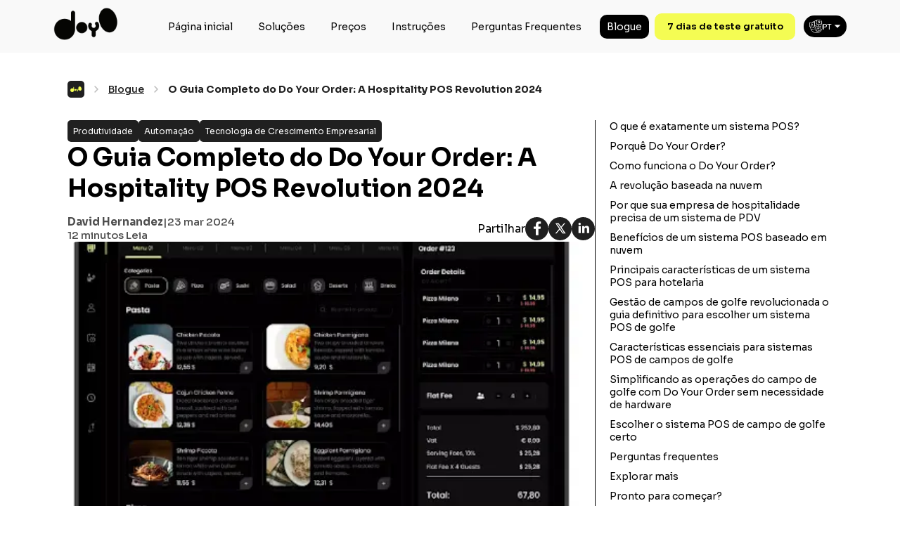

--- FILE ---
content_type: text/html
request_url: https://doyourorder.com/pt/blog/the-complete-guide-to-do-your-order-a-hospitality-pos-revolution-2024-90/
body_size: 13801
content:
<!DOCTYPE html><html data-rh="lang" lang="pt"><head><meta charset="utf-8"><link href="/doyourorder.png" rel="icon"><meta content="width=device-width,initial-scale=1" name="viewport"><meta content="#f9f9f9" name="theme-color"><link href="/doyourorder.png" rel="apple-touch-icon" type="image/png"><meta content="yes" name="apple-mobile-web-app-capable"><link href="/manifest.json" rel="manifest"><link href="/doyourorder.png" rel="shortcut icon" type="image/png"><link href="https://fonts.googleapis.com" rel="preconnect"><link href="https://fonts.gstatic.com" rel="preconnect" crossorigin=""><link href="https://fonts.googleapis.com/css2?family=Sora:wght@400;500;600;700&family=Poppins:wght@400;500;600;700&display=swap" rel="preload" as="style"><link href="https://fonts.googleapis.com/css2?family=Sora:wght@400;500;600;700&family=Poppins:wght@400;500;600;700&display=swap" rel="stylesheet" media="all" onload='this.media="all"'><link href="/assets/images/logo.webp" rel="preload" as="image" fetchpriority="high"><link href="/assets/images/language_light_ic.png" rel="preload" as="image" fetchpriority="high"><link href="/assets/images/arrow_down_ic.png" rel="preload" as="image" fetchpriority="high"><link href="//api.doyourorder.com" rel="dns-prefetch"><link href="//doyo-staging.s3.eu-central-1.amazonaws.com" rel="dns-prefetch"><link href="//www.googletagmanager.com" rel="dns-prefetch"><link href="//www.google.com" rel="dns-prefetch"><link href="//connect.facebook.net" rel="dns-prefetch"><link href="//client.crisp.chat" rel="dns-prefetch"><link href="//www.clarity.ms" rel="dns-prefetch"><link href="//www.google-analytics.com" rel="dns-prefetch"><link href="//www.facebook.com" rel="dns-prefetch"><link href="//c.clarity.ms" rel="dns-prefetch"><link href="//image.crisp.chat" rel="dns-prefetch"><link href="//api.doyourorder.com" rel="preconnect"><link href="//doyo-staging.s3.eu-central-1.amazonaws.com" rel="preconnect"><link href="//www.googletagmanager.com" rel="preconnect"><link href="//www.google.com" rel="preconnect"><link href="//connect.facebook.net" rel="preconnect"><link href="//client.crisp.chat" rel="preconnect"><link href="//www.clarity.ms" rel="preconnect"><link href="//www.google-analytics.com" rel="preconnect"><link href="//www.facebook.com" rel="preconnect"><link href="//c.clarity.ms" rel="preconnect"><link href="//image.crisp.chat" rel="preconnect"><script type="text/javascript">window.$crisp=[],window.CRISP_WEBSITE_ID="5cc56efa-6a54-4b69-a471-957281c3a9a4"</script><script defer src="/static/js/dayjs.774beea9.js"></script><script defer src="/static/js/axios.77d7167b.js"></script><script defer src="/static/js/lang.ed377b7f.js"></script><script defer src="/static/js/redux.925fd7a0.js"></script><script defer src="/static/js/framework.97830b3a.js"></script><script defer src="/static/js/router.b375ecbd.js"></script><script defer src="/static/js/gtml.408c5e37.js"></script><script defer src="/static/js/ga4.5690de77.js"></script><script defer src="/static/js/delay.aff56136.js"></script><script defer src="/static/js/lazyimage.1a0c3e86.js"></script><script defer src="/static/js/helmet.f7e32760.js"></script><script defer src="/static/js/cookies.f94d66e5.js"></script><script defer src="/static/js/calendly.08fcf9d3.js"></script><script defer src="/static/js/purify.dde7735a.js"></script><script defer src="/static/js/crispSdkWeb.ee9ca593.js"></script><script defer src="/static/js/vendors.e04755aa.js"></script><script defer src="/static/js/main.b0d9c3b5.js"></script><link href="/static/css/main.97793c9d.css" rel="stylesheet"><link href="https://fonts.googleapis.com" rel="preconnect"><style type="text/css">.calendly-badge-widget,.calendly-badge-widget *,.calendly-inline-widget,.calendly-inline-widget *,.calendly-overlay,.calendly-overlay *{font-size:16px;line-height:1.2em}.calendly-badge-widget iframe,.calendly-inline-widget iframe,.calendly-overlay iframe{display:inline;width:100%;height:100%}.calendly-popup-content{position:relative}.calendly-popup-content.calendly-mobile{-webkit-overflow-scrolling:touch;overflow-y:auto}.calendly-overlay{position:fixed;top:0;left:0;right:0;bottom:0;overflow:hidden;z-index:9999;background-color:#a5a5a5;background-color:rgba(31,31,31,.4)}.calendly-overlay .calendly-close-overlay{position:absolute;top:0;left:0;right:0;bottom:0}.calendly-overlay .calendly-popup{box-sizing:border-box;position:absolute;top:50%;left:50%;-webkit-transform:translateY(-50%) translateX(-50%);transform:translateY(-50%) translateX(-50%);width:80%;min-width:900px;max-width:1000px;height:90%;max-height:680px}@media (max-width:975px){.calendly-overlay .calendly-popup{position:fixed;top:50px;left:0;right:0;bottom:0;-webkit-transform:none;transform:none;width:100%;height:auto;min-width:0;max-height:none}}.calendly-overlay .calendly-popup .calendly-popup-content{height:100%}.calendly-overlay .calendly-popup-close{position:absolute;top:25px;right:25px;color:#fff;width:19px;height:19px;cursor:pointer;background:url(https://assets.calendly.com/assets/external/close-icon.svg) no-repeat;background-size:contain}@media (max-width:975px){.calendly-overlay .calendly-popup-close{top:15px;right:15px}}.calendly-badge-widget{position:fixed;right:20px;bottom:15px;z-index:9998}.calendly-badge-widget .calendly-badge-content{display:table-cell;width:auto;height:45px;padding:0 30px;border-radius:25px;box-shadow:rgba(0,0,0,.25) 0 2px 5px;font-family:sans-serif;text-align:center;vertical-align:middle;font-weight:700;font-size:14px;color:#fff;cursor:pointer}.calendly-badge-widget .calendly-badge-content.calendly-white{color:#666a73}.calendly-badge-widget .calendly-badge-content span{display:block;font-size:12px}.calendly-spinner{position:absolute;top:50%;left:0;right:0;-webkit-transform:translateY(-50%);transform:translateY(-50%);text-align:center;z-index:-1}.calendly-spinner>div{display:inline-block;width:18px;height:18px;background-color:#e1e1e1;border-radius:50%;vertical-align:middle;-webkit-animation:calendly-bouncedelay 1.4s infinite ease-in-out;animation:calendly-bouncedelay 1.4s infinite ease-in-out;-webkit-animation-fill-mode:both;animation-fill-mode:both}.calendly-spinner .calendly-bounce1{-webkit-animation-delay:-.32s;animation-delay:-.32s}.calendly-spinner .calendly-bounce2{-webkit-animation-delay:-.16s;animation-delay:-.16s}@-webkit-keyframes calendly-bouncedelay{0%,100%,80%{-webkit-transform:scale(0);transform:scale(0)}40%{-webkit-transform:scale(1);transform:scale(1)}}@keyframes calendly-bouncedelay{0%,100%,80%{-webkit-transform:scale(0);transform:scale(0)}40%{-webkit-transform:scale(1);transform:scale(1)}}</style><title>O Guia Completo do Do Your Order: A Hospitality POS Revolution 2024 | DOYO</title><link href="https://doyourorder.com/" rel="notImportant" data-rh="true"><meta content="website" data-rh="true" property="og:type"><style type="text/css">.indiana-scroll-container{overflow:auto}.indiana-scroll-container--dragging{scroll-behavior:auto!important}.indiana-scroll-container--dragging>*{pointer-events:none;cursor:-webkit-grab;cursor:grab}.indiana-scroll-container--hide-scrollbars{overflow:hidden;overflow:-moz-scrollbars-none;-ms-overflow-style:none;scrollbar-width:none}.indiana-scroll-container--hide-scrollbars::-webkit-scrollbar{display:none!important;height:0!important;width:0!important;background:0 0!important;-webkit-appearance:none!important}.indiana-scroll-container--native-scroll{overflow:auto}.indiana-dragging{cursor:-webkit-grab;cursor:grab}</style><link href="https://fonts.gstatic.com" rel="preconnect"><link href="https://doyourorder.com/pt/blog/the-complete-guide-to-do-your-order-a-hospitality-pos-revolution-2024-90/" rel="canonical" data-rh="true"><link href="https://doyourorder.com/blog/the-complete-guide-to-do-your-order-a-hospitality-pos-revolution-2024-90/" rel="alternate" data-rh="true" hreflang="en"><link href="https://doyourorder.com/es/blog/the-complete-guide-to-do-your-order-a-hospitality-pos-revolution-2024-90/" rel="alternate" data-rh="true" hreflang="es"><link href="https://doyourorder.com/it/blog/the-complete-guide-to-do-your-order-a-hospitality-pos-revolution-2024-90/" rel="alternate" data-rh="true" hreflang="it"><link href="https://doyourorder.com/pt/blog/the-complete-guide-to-do-your-order-a-hospitality-pos-revolution-2024-90/" rel="alternate" data-rh="true" hreflang="pt"><link href="https://doyourorder.com/de/blog/the-complete-guide-to-do-your-order-a-hospitality-pos-revolution-2024-90/" rel="alternate" data-rh="true" hreflang="de"><link href="https://doyourorder.com/ar/blog/the-complete-guide-to-do-your-order-a-hospitality-pos-revolution-2024-90/" rel="alternate" data-rh="true" hreflang="ar"><link href="https://doyourorder.com/fr/blog/the-complete-guide-to-do-your-order-a-hospitality-pos-revolution-2024-90/" rel="alternate" data-rh="true" hreflang="fr"><link href="https://doyourorder.com/bn/blog/the-complete-guide-to-do-your-order-a-hospitality-pos-revolution-2024-90/" rel="alternate" data-rh="true" hreflang="bn"><link href="https://doyourorder.com/da/blog/the-complete-guide-to-do-your-order-a-hospitality-pos-revolution-2024-90/" rel="alternate" data-rh="true" hreflang="da"><link href="https://doyourorder.com/nl/blog/the-complete-guide-to-do-your-order-a-hospitality-pos-revolution-2024-90/" rel="alternate" data-rh="true" hreflang="nl"><link href="https://doyourorder.com/pl/blog/the-complete-guide-to-do-your-order-a-hospitality-pos-revolution-2024-90/" rel="alternate" data-rh="true" hreflang="pl"><link href="https://doyourorder.com/ru/blog/the-complete-guide-to-do-your-order-a-hospitality-pos-revolution-2024-90/" rel="alternate" data-rh="true" hreflang="ru"><link href="https://doyourorder.com/id/blog/the-complete-guide-to-do-your-order-a-hospitality-pos-revolution-2024-90/" rel="alternate" data-rh="true" hreflang="id"><link href="https://doyourorder.com/sv/blog/the-complete-guide-to-do-your-order-a-hospitality-pos-revolution-2024-90/" rel="alternate" data-rh="true" hreflang="sv"><link href="https://doyourorder.com/ja/blog/the-complete-guide-to-do-your-order-a-hospitality-pos-revolution-2024-90/" rel="alternate" data-rh="true" hreflang="ja"><link href="https://doyourorder.com/ko/blog/the-complete-guide-to-do-your-order-a-hospitality-pos-revolution-2024-90/" rel="alternate" data-rh="true" hreflang="ko"><link href="https://doyourorder.com/tr/blog/the-complete-guide-to-do-your-order-a-hospitality-pos-revolution-2024-90/" rel="alternate" data-rh="true" hreflang="tr"><link href="https://doyourorder.com/bg/blog/the-complete-guide-to-do-your-order-a-hospitality-pos-revolution-2024-90/" rel="alternate" data-rh="true" hreflang="bg"><link href="https://doyourorder.com/ne/blog/the-complete-guide-to-do-your-order-a-hospitality-pos-revolution-2024-90/" rel="alternate" data-rh="true" hreflang="ne"><link href="https://doyourorder.com/sr/blog/the-complete-guide-to-do-your-order-a-hospitality-pos-revolution-2024-90/" rel="alternate" data-rh="true" hreflang="sr"><link href="https://doyourorder.com/th/blog/the-complete-guide-to-do-your-order-a-hospitality-pos-revolution-2024-90/" rel="alternate" data-rh="true" hreflang="th"><link href="https://doyourorder.com/vi/blog/the-complete-guide-to-do-your-order-a-hospitality-pos-revolution-2024-90/" rel="alternate" data-rh="true" hreflang="vi"><link href="https://doyourorder.com/zh/blog/the-complete-guide-to-do-your-order-a-hospitality-pos-revolution-2024-90/" rel="alternate" data-rh="true" hreflang="zh"><meta content="https://doyourorder.com/pt/blog/the-complete-guide-to-do-your-order-a-hospitality-pos-revolution-2024-90/" data-rh="true" property="og:url"><meta content="https://doyourorder.com/pt/blog/the-complete-guide-to-do-your-order-a-hospitality-pos-revolution-2024-90/" data-rh="true" property="twitter:url"><script type="application/ld+json" data-rh="true">{"@context":"https://schema.org","@type":"Corporation","name":"Do Your Order","alternateName":"DOYO Restaurant POS Systems","url":"https://doyourorder.com/","logo":{"@type":"ImageObject","url":"https://doyo-staging.s3.amazonaws.com/doyourorder_banner.png","width":640,"height":169},"contactPoint":[{"@type":"ContactPoint","telephone":"+41 799 455 488","contactType":"customer service","areaServed":"global"}],"sameAs":["https://www.facebook.com/doyourorder24","https://www.instagram.com/doyourorder/","https://www.linkedin.com/company/do-your-order/","https://www.youtube.com/@doyo-allinonecloudsolution933","https://doyourorder.com/"]}</script><link href="https://doyo-staging.s3.eu-central-1.amazonaws.com/website/the-complete-guide-to-do-your-order-a-hospitality-pos-revolution-2024.webp" rel="preload" data-rh="true" as="image"><meta content="O Guia Completo do Do Your Order: A Hospitality POS Revolution 2024 | DOYO" data-rh="true" name="title"><meta content="No movimentado mundo da hospitalidade, de bares movimentados e cafés aconchegantes a restaurantes gourmet e food trucks em movimento, o sistema certo de Ponto de Venda (POS) não é apenas uma ferramenta, é o coração das operações de negócios. A Do Your Order está aqui para redefinir o que um PDV pode fazer pela indústria hoteleira." data-rh="true" name="description" data-react-helmet="true"><meta content="O Guia Completo do Do Your Order: A Hospitality POS Revolution 2024 | DOYO" data-rh="true" property="og:title"><meta content="No movimentado mundo da hospitalidade, de bares movimentados e cafés aconchegantes a restaurantes gourmet e food trucks em movimento, o sistema certo de Ponto de Venda (POS) não é apenas uma ferramenta, é o coração das operações de negócios. A Do Your Order está aqui para redefinir o que um PDV pode fazer pela indústria hoteleira." data-rh="true" property="og:description"><meta content="https://doyo-staging.s3.eu-central-1.amazonaws.com/website/the-complete-guide-to-do-your-order-a-hospitality-pos-revolution-2024.webp" data-rh="true" property="og:image"><meta content="https://doyo-staging.s3.eu-central-1.amazonaws.com/website/the-complete-guide-to-do-your-order-a-hospitality-pos-revolution-2024.webp" data-rh="true" property="twitter:image"><meta content="https://doyo-staging.s3.eu-central-1.amazonaws.com/website/the-complete-guide-to-do-your-order-a-hospitality-pos-revolution-2024.webp" data-rh="true" property="twitter:card"><meta content="O Guia Completo do Do Your Order: A Hospitality POS Revolution 2024 | DOYO" data-rh="true" property="twitter:title"><meta content="No movimentado mundo da hospitalidade, de bares movimentados e cafés aconchegantes a restaurantes gourmet e food trucks em movimento, o sistema certo de Ponto de Venda (POS) não é apenas uma ferramenta, é o coração das operações de negócios. A Do Your Order está aqui para redefinir o que um PDV pode fazer pela indústria hoteleira." data-rh="true" property="twitter:description"><script type="application/ld+json" data-rh="true">{"@context":"https://schema.org","@type":"FAQPage","mainEntity":[{"@type":"Question","name":"O que é um sistema POS?","acceptedAnswer":{"@type":"Answer","text":"Um sistema de Ponto de Venda (POS) é uma combinação de software e hardware que permite às empresas realizar transações de vendas, gerenciar estoque, rastrear dados de clientes e executar várias outras tarefas operacionais. Ele serve como o componente central para gerenciar as atividades diárias de uma empresa."}},{"@type":"Question","name":"Qual é a diferença entre um sistema POS baseado na nuvem e os sistemas POS tradicionais?","acceptedAnswer":{"@type":"Answer","text":"Os sistemas POS baseados na nuvem operam na Internet e armazenam dados em servidores remotos, oferecendo maior flexibilidade, mobilidade e acesso a dados em tempo real a partir de qualquer lugar, a qualquer momento. Os sistemas POS tradicionais, ou legados, dependem de servidores no local e estão limitados a locais físicos específicos."}},{"@type":"Question","name":"Por que preciso de um sistema de PDV para a minha empresa?","acceptedAnswer":{"@type":"Answer","text":"Um sistema POS simplifica as operações, melhora o atendimento ao cliente, fornece informações comerciais valiosas por meio de dados e relatórios em tempo real e suporta o processamento integrado de pagamentos. É essencial para gerenciar eficientemente as vendas, o estoque, a equipe e o relacionamento com os clientes."}},{"@type":"Question","name":"O que torna o Do Your Order diferente de outros sistemas POS?","acceptedAnswer":{"@type":"Answer","text":"O Do Your Order é uma plataforma POS móvel abrangente e baseada em nuvem projetada especificamente para o setor de hospitalidade, incluindo restaurantes, bares, cafés e food trucks. Ele não requer hardware adicional, suporta integração rápida em menos de 24 horas, oferece menus digitais que são traduzidos automaticamente e inclui recursos para gerenciamento de desempenho de funcionários, controle de tempo e agendamento de turnos."}},{"@type":"Question","name":"Posso usar Do Your Order para o meu campo de golfe?","acceptedAnswer":{"@type":"Answer","text":"Embora o Do Your Order seja adaptado para o setor de hospitalidade, seus recursos como integração rápida, gerenciamento de menu digital e agendamento de funcionários podem ser benéficos para campos de golfe que gerenciam serviços de hospitalidade. No entanto, funcionalidades específicas do campo de golfe, como o software tee sheet e o suporte de reservas on-line, podem não ser diretamente suportadas, a menos que especificado."}},{"@type":"Question","name":"Preciso comprar hardware para usar o Do Your Order?","acceptedAnswer":{"@type":"Answer","text":"Não, o Do Your Order não requer hardware adicional. Ele opera inteiramente em tecnologia baseada em nuvem, permitindo que você gerencie suas operações a partir de qualquer dispositivo habilitado para internet sem a necessidade de terminais POS tradicionais, leitores de cartão de crédito ou impressoras de recibos."}},{"@type":"Question","name":"Como a Do Your Order pode melhorar a satisfação do cliente?","acceptedAnswer":{"@type":"Answer","text":"A Do Your Order aumenta a satisfação do cliente simplificando a prestação de serviços, reduzindo os tempos de espera por meio de pedidos e pagamentos móveis e oferecendo experiências personalizadas por meio de análises avançadas de dados do cliente. A facilidade de atualizações digitais do menu e a capacidade de gerenciar operações remotamente também contribuem para uma experiência do cliente mais suave."}},{"@type":"Question","name":"Quais são as principais características do Do Your Order?","acceptedAnswer":{"@type":"Answer","text":"Os principais recursos incluem integração rápida do cliente, operação sem hardware, menus digitais traduzidos automaticamente, gerenciamento de desempenho dos funcionários, sistema de exibição de cozinha (KDS), rastreamento de tempo, agendamento de turnos e integração fácil de funcionários, semelhante à adição de um amigo de mídia social."}},{"@type":"Question","name":"Como a Do Your Order lida com o processamento de pagamentos?","acceptedAnswer":{"@type":"Answer","text":"A Do Your Order integra o processamento de pagamentos na sua plataforma, suportando uma vasta gama de opções de pagamento sem numerário. Isso elimina a necessidade de processadores de pagamento de terceiros e simplifica o processo de transação para a empresa e seus clientes."}},{"@type":"Question","name":"O Do Your Order pode suportar vários locais?","acceptedAnswer":{"@type":"Answer","text":"Sim, o Do Your Order foi projetado para dar suporte a empresas que operam em vários locais. Sua natureza baseada em nuvem permite o gerenciamento contínuo de menus, funcionários e operações em todos os sites a partir de uma única interface."}},{"@type":"Question","name":"O treinamento é fornecido para Do Your Order?","acceptedAnswer":{"@type":"Answer","text":"Embora detalhes específicos sobre treinamento não tenham sido discutidos, a maioria dos sistemas de PDV modernos, incluindo soluções baseadas em nuvem como Do Your Order, normalmente oferecem suporte abrangente e recursos de treinamento para garantir que os usuários possam maximizar os benefícios de sua plataforma."}},{"@type":"Question","name":"Como faço para começar a usar o Do Your Order?","acceptedAnswer":{"@type":"Answer","text":"Começar a usar a Do Your Order envolve entrar em contato com sua equipe de vendas ou suporte ao cliente para se inscrever no serviço. O rápido processo de integração pode colocar o seu negócio em funcionamento na plataforma em menos de 24 horas.  Para obter informações mais detalhadas ou perguntas específicas, é recomendável entrar em contato diretamente com o atendimento ao cliente da Do Your Order."}}]}</script><script type="application/ld+json" data-rh="true">{"@context":"https://schema.org/","@type":"BreadcrumbList","itemListElement":[{"@type":"ListItem","position":"1","name":"DoYourOrder","item":"https://doyourorder.com/pt"},{"@type":"ListItem","position":"2","name":"Blogue","item":"https://doyourorder.com/pt/blog/"},{"@type":"ListItem","position":"3","name":"O Guia Completo do Do Your Order: A Hospitality POS Revolution 2024","item":"https://doyourorder.com/pt/blog/the-complete-guide-to-do-your-order-a-hospitality-pos-revolution-2024-90/"}]}</script><script type="application/ld+json" data-rh="true">{"@context":"https://schema.org","@type":"Article","author":{"@type":"Person","name":"David Hernandez","url":"https://doyourorder.com/pt/blog/author/david-hernandez"},"mainEntityOfPage":{"@type":"WebPage","@id":"https://doyourorder.com/blog/"},"headline":"O Guia Completo do Do Your Order: A Hospitality POS Revolution 2024","name":"O Guia Completo do Do Your Order: A Hospitality POS Revolution 2024","image":["https://doyo-staging.s3.eu-central-1.amazonaws.com/website/the-complete-guide-to-do-your-order-a-hospitality-pos-revolution-2024.webp"],"datePublished":"2024-03-22T19:00:00+08:00","dateModified":"2024-03-22T19:00:00+08:00","publisher":{"@type":"Organization","name":"Do Your Order","logo":{"@type":"ImageObject","url":"https://doyo-staging.s3.amazonaws.com/doyourorder_banner.png","width":640,"height":169}},"keywords":["Produtividade","Automação","Tecnologia de Crescimento Empresarial"]}</script><link href="https://doyo-staging.s3.eu-central-1.amazonaws.com" rel="preconnect"><link href="https://lh7-us.googleusercontent.com" rel="preconnect"></head><body dir="ltr"><div id="app"><header class="header_scroll_home"><div class="language-change-alert"><div class="content"><span>Você gostaria de ver essa página em English?</span><div class="flex-row align-item-center"><a href="/blog/the-complete-guide-to-do-your-order-a-hospitality-pos-revolution-2024-90/" class="change-btn">Alteração</a><img height="auto" src="/assets/images/close-white.webp" width="auto" alt="Arrow Down" title="Arrow Down" class="close-box-ic"></div></div></div><div class="header_container"><div class="header_small_cont"><a href="/pt/" class="active" aria-current="page"><img height="50px" src="/assets/images/logo.webp" width="50px" alt="Doyo - Do Your Order -  DoYourOrder" title="Doyo - Do Your Order -  DoYourOrder" class="logo_image"></a><div style="display:flex;flex-direction:row;align-items:center"><a href="https://app.doyourorder.com/" class="nav_join_btn free_trial_btn" rel="noreferrer" target="_blank">30 dias de teste gratuito</a><div class="lang-small"><div class="language_change"><div class="language-pick-box"><img height="20px" src="/assets/images/language_light_ic.png" width="20px" alt="Doyo - Do Your Order -  DoYourOrder" title="Doyo - Do Your Order -  DoYourOrder" class="language_change__icon"><span>PT</span><img height="20px" src="/assets/images/arrow_down_ic.png" width="20px" alt="Arrow Down" title="Arrow Down" class="arrow-down-ic"></div></div></div><div class="menu_icon"><div class="bar1"></div><div class="bar2"></div><div class="bar3"></div></div></div></div><ul class="nav_bar"><a href="/pt/" class="menudropdown_closed active" style="text-align:center" aria-current="page">Página inicial</a><li class="menudropdown_closed" style="text-align:center">Soluções<div class="menudropdown_box_hidden"></div></li><li><a href="/pt/pricing/" class="menudropdown_closed">Preços</a></li><a href="/pt/instructions/" class="menudropdown_closed" style="text-align:center">Instruções</a><a href="/pt/faq/" class="menudropdown_closed" style="text-align:center">Perguntas Frequentes</a><a href="/pt/blog/" class="menudropdown active" style="text-align:center" aria-current="page">Blogue</a><li><a href="https://app.doyourorder.com/" class="nav_join_btn f_btn" rel="noreferrer" target="_blank">30 dias de teste gratuito</a></li><li class="lang-big"><div class="language_change"><div class="language-pick-box"><span class="language_change__icon" style="display:inline-block;width:20px;height:20px"></span><span>PT</span><span class="arrow-down-ic" style="display:inline-block;width:20px;height:20px"></span></div></div></li></ul></div></header><article class="blog" style="padding-top:115px"><div class="m-box"><div class="breadcrumb"><div class="wrap"><a href="/pt/" class="breadcrumb__logo active" aria-current="page"><span class="" style="display:inline-block;width:16px;height:16px"></span></a><svg class="mx-8" fill="none" height="24" viewBox="0 0 24 24" width="24" xmlns="http://www.w3.org/2000/svg"><path d="M10.05 8L13.95 12L10.05 16" stroke="#C0C0C0" stroke-linecap="round" stroke-linejoin="round" stroke-miterlimit="10" stroke-width="1.5"></path></svg><a href="/pt/blog/" class="breadcrumb__page active" aria-current="page">Blogue</a><svg class="mx-8" fill="none" height="24" viewBox="0 0 24 24" width="24" xmlns="http://www.w3.org/2000/svg"><path d="M10.05 8L13.95 12L10.05 16" stroke="#C0C0C0" stroke-linecap="round" stroke-linejoin="round" stroke-miterlimit="10" stroke-width="1.5"></path></svg><span class="breadcrumb__page-active">O Guia Completo do Do Your Order: A Hospitality POS Revolution 2024</span></div></div></div><div class="detail_page"><div class="left" id="blog-content"><div class="article-category-wrap"><a href="/pt/blog/category/productivity/" class="category">Produtividade</a><a href="/pt/blog/category/automation/" class="category">Automação</a><a href="/pt/blog/category/business-growth-technology/" class="category">Tecnologia de Crescimento Empresarial</a></div><h1>O Guia Completo do Do Your Order: A Hospitality POS Revolution 2024</h1><div class="article_author_details"><div class="info"><div class="detail_action_info"><a href="/pt/blog/author/david-hernandez/" class="detail-author-text">David Hernandez</a><span> | </span><span>23 mar 2024</span></div><span class="top-action-info">12 minutos Leia</span></div><div class="sharing"><span>Partilhar</span><div class="social-media-connect"><button class="react-share__ShareButton" style="background-color:transparent;border:none;padding:0;font:inherit;color:inherit;cursor:pointer"><div class="icon"><img height="auto" src="/assets/images/fb_ic.svg" width="auto" alt="Doyo - DoYourOrder Facebook Share" title="Doyo - DoYourOrder Facebook Share"></div></button><button class="react-share__ShareButton" style="background-color:transparent;border:none;padding:0;font:inherit;color:inherit;cursor:pointer"><div class="icon"><img height="auto" src="/assets/images/twitter_ic.svg" width="auto" alt="Doyo - DoYourOrder Twitter Share" title="Doyo - DoYourOrder Twitter Share"></div></button><button class="react-share__ShareButton" style="background-color:transparent;border:none;padding:0;font:inherit;color:inherit;cursor:pointer"><div class="icon"><img height="auto" src="/assets/images/linkedin_ic.svg" width="auto" alt="Doyo - DoYourOrder Linkedin Share" title="Doyo - DoYourOrder Linkedin Share"></div></button></div></div></div><img height="425px" src="https://doyo-staging.s3.eu-central-1.amazonaws.com/website/the-complete-guide-to-do-your-order-a-hospitality-pos-revolution-2024.webp" width="425px" alt="Doyo - DoYourOrder O Guia Completo do Do Your Order: A Hospitality POS Revolution 2024" title="Doyo - DoYourOrder O Guia Completo do Do Your Order: A Hospitality POS Revolution 2024" class="blog_image"><div class="table_of_content-mobile" style="border-bottom:none"><div class="drop"><p>Índice</p><img height="20px" src="/assets/images/arrow-down-ic.png" width="20px" alt="Arrow Down" title="Arrow Down" class="icon"></div></div><p class="description-content"></p><p>No movimentado mundo da hospitalidade, de bares movimentados e cafés aconchegantes a restaurantes gourmet e food trucks em movimento, o sistema certo de Ponto de Venda (POS) não é apenas uma ferramenta, é o coração das operações de negócios. A Do Your Order está aqui para redefinir o que um PDV pode fazer pela indústria hoteleira.</p><h2 id="d1"><strong>O que é exatamente um sistema POS?</strong></h2><p>Em sua essência, um sistema de PDV é uma mistura sofisticada de software e hardware que potencializa as operações de negócios, permitindo que os estabelecimentos aceitem pagamentos e gerenciem uma ampla gama de tarefas sem problemas. É a base sobre a qual os negócios podem crescer, servindo a todos, desde empreendedores visionários até artesãos culinários ansiosos para compartilhar sua paixão.</p><h2 id="d2"><strong>Porquê Do Your Order?</strong></h2><p><a href="https://doyourorder.com/pt/">Do Your Order não é um sistema POS qualquer. É uma plataforma abrangente e baseada na nuvem, projetada especificamente para as necessidades exclusivas do setor de hospitalidade. Aqui está o que o diferencia:</a></p><p><strong>- Integração rápida: </strong>Coloque o seu negócio a funcionar na nossa plataforma em menos de 24 horas.</p><p><strong>- Sem problemas de hardware: </strong>Opere inteiramente sem a necessidade de hardware adicional.</p><p><strong>- Menus Digitais & Atualizações Instantâneas:</strong> Menus traduzidos automaticamente e a capacidade de enviar atualizações ao vivo de qualquer lugar, a qualquer momento.</p><p><strong>- Capacite sua equipe: </strong>Com uma interface de usuário tão simples quanto adicionar um amigo nas redes sociais, gerencie sua equipe, atribua funções e acompanhe o desempenho sem esforço.</p><p><strong>- Alcance Global, Toque Local: </strong>Atendendo a uma clientela diversificada em 7 países em 12 restaurantes, a Do Your Order comprovadamente aumenta a eficiência operacional e a satisfação do cliente em todo o mundo.</p><h2 id="d3"><strong>Como funciona o Do Your Order?</strong></h2><p>1. Um cliente decide fazer uma compra, seja uma refeição, uma bebida ou um serviço.</p><p>2. O sistema da Do Your Order, carregado com seu estoque e preços, calcula o total.</p><p>3. O pagamento é feito através de cartão, dinheiro ou carteira digital.</p><p>4. A transação é concluída, atualizando seus dados de vendas e estoque em tempo real para uma visão cristalina da saúde do seu negócio.</p><h2 id="d4"><strong>A revolução baseada na nuvem</strong></h2><p><img height="657" src="https://lh7-us.googleusercontent.com/knyk3IBCLWYxL0oKTd87NQZYFXFqa3I6329_hZDFWnyC70XnG1IoD1fzJBe93kcuobPLflJP6SBk9RwUSdkDxUcz--ks71vjBK2fT4dXb-BKiuv3SMUg9eYZBeYis0WPRdSk9E-VR0sJbFIXrwNFwB8" width="437"></p><p><a href="https://doyourorder.com/pt/restaurant-table-order-management-system/"><u>Foi-se o tempo dos sistemas legados que o amarravam a um local físico. A Do Your Order aproveita a tecnologia de nuvem para libertar sua empresa das restrições tradicionais, oferecendo:</u></a></p><p><strong>- Mobilidade: </strong>Receba pedidos, gerencie mesas ou venda mercadorias diretamente de um tablet ou smartphone.</p><p><strong>- Flexibilidade: </strong>Faça atualizações de menu, gerencie o inventário ou configure uma loja pop-up com facilidade, tudo a partir da nuvem.</p><p><strong>- Escalabilidade</strong>: Quer esteja a expandir para novas localizações ou a otimizar a sua configuração atual, a Do Your Order cresce com o seu negócio.</p><h2 id="d5"><strong>Por que sua empresa de hospitalidade precisa de um sistema de PDV</strong></h2><p>No mundo dinâmico da hotelaria, um sistema POS não é apenas benéfico; É essencial para qualquer estabelecimento, independentemente do seu tamanho. Sistemas POS modernos e baseados em nuvem, como o Do Your Order, oferecem um conjunto de recursos projetados para simplificar as operações, aprimorar o atendimento ao cliente e impulsionar o crescimento.</p><h2 id="d6"><strong>Benefícios de um sistema POS baseado em nuvem:</strong></h2><p><img height="378" src="https://lh7-us.googleusercontent.com/tbRtpxOlD0Cxh_Vcxa2_Bix0t1B4Wh-h5irsTxCS7sclPGV02rDyabthKwtA0Ny82KDjN3ht9MYpLM_nJnkpeIF7-jhXokz0NcnjCHtO83bCHPjtrvekjw-y-VpHYrNHnRE-P8MAfB5UB4fycaSbEHE" width="448"></p><p><strong>- Mobile Checkout e Pagamentos:</strong> Sirva os seus clientes em qualquer lugar, desde a mesa até à esplanada, agilizando o serviço e melhorando a sua experiência.</p><p><strong>- Gestão centralizada de inventário: </strong>Acompanhe seus ingredientes e suprimentos em tempo real, garantindo que você nunca fique sem o que precisa.</p><p><strong>- Relatórios de vendas em tempo real: </strong>Aceda a dados de vendas atualizados ao minuto para tomar decisões informadas sobre o seu negócio em tempo real.</p><p><strong>- Dados Avançados do Cliente: </strong>Compreenda as preferências e hábitos dos seus clientes para adaptar o seu serviço e ofertas.</p><p><strong>- Gestão de Funcionários:</strong> Simplifique o agendamento, acompanhe o desempenho e gerencie a folha de pagamento com facilidade, tudo em um só lugar.</p><p><strong>- Processamento Integrado de Pagamentos: </strong>Aceite uma ampla gama de métodos de pagamento sem o incômodo de processadores de terceiros.</p><p><strong>- Gestão Remota de Negócios: </strong>Execute o seu negócio a partir de qualquer lugar, a qualquer momento, em qualquer dispositivo, dando-lhe a flexibilidade para gerir em movimento.</p><p><strong>- Expansão rápida:</strong> Abra novos locais rapidamente com configurações e menus fáceis de duplicar.</p><p><strong>- Customer Relationship Management:</strong> Construa relações duradouras com os seus clientes através de um serviço personalizado e programas de fidelização.</p><p><strong>- Integrações perfeitas:</strong> Conecte-se com as ferramentas que você já usa, de software de contabilidade a e-mail marketing, para uma operação simplificada.</p><p>Tentar gerir o seu negócio com métodos desatualizados, como caixas registadoras e inventário manual, pode levar a erros e ineficiências. Um sistema POS automatiza essas tarefas, fornecendo ferramentas que simplificam o gerenciamento e melhoram a precisão. Isso não só facilita a sua vida, mas também melhora a experiência do cliente, reduzindo os tempos de espera e melhorando a qualidade do serviço. A capacidade de se adaptar rapidamente, como atualizar menus em vários locais instantaneamente, é inestimável no setor de hospitalidade em ritmo acelerado.</p><h2 id="d7"><strong>Principais características de um sistema POS para hotelaria:</strong></h2><p><strong>- Caixa e Gestão de Pedidos: </strong>Uma interface amigável para receber pedidos, processar pagamentos e gerenciar transações sem problemas.</p><p>- Software de Gestão Empresarial: Ferramentas abrangentes para gerenciar estoque, dados de vendas, informações de clientes e desempenho de funcionários, tudo acessível via web ou dispositivos móveis.</p><p><strong>- Processamento Integrado de Pagamentos: </strong>Simplifique as transações com soluções de pagamento integradas que oferecem preços transparentes e aceitam vários métodos de pagamento.</p><p><strong>- Integração do Programa de Fidelidade: </strong>Envolva os clientes e incentive a repetição de negócios com programas de fidelidade fáceis de usar que recompensam a fidelidade do cliente e aumentam a satisfação.</p><p><strong>- Ferramentas de Gestão de Pessoal: </strong>Gerencie eficientemente sua equipe com recursos para agendamento, controle de tempo e relatórios de desempenho, ajudando você a apoiar e desenvolver sua equipe.</p><p><strong>- Suporte contínuo: </strong>Acesso a suporte 24 horas por dia, 7 dias por semana e uma grande variedade de recursos, como tutoriais, webinars e fóruns da comunidade para garantir que você aproveite ao máximo seu sistema POS.</p><h2 id="d8"><strong>Gestão de campos de golfe revolucionada: o guia definitivo para escolher um sistema POS de golfe</strong></h2><p><img height="364" src="https://lh7-us.googleusercontent.com/2ft8TCLfOn00HgCiJZwkzVF2E9VNem-k1gxPZhmgzkWKLJmu-0re3sFszfr_lJ_A9syp8tj1HQC5XBqZb8GaReWNWxKwEqKdlh_JCxx4a28eidvGfYGO3xaAo1klFj2P3X1jc_w6SGN35M5gUujEx2g" width="624"></p><p>Os campos de golfe apresentam uma mistura única de desafios de varejo, hospitalidade e gerenciamento de instalações esportivas. Para navegar de forma eficaz, é essencial um sistema especializado de Ponto de Venda (POS) para campos de golfe. Veja o que procurar ao selecionar o sistema POS perfeito para o seu campo de golfe:</p><h2 id="d9"><strong>Características essenciais para sistemas POS de campos de golfe:</strong></h2><p><img height="292" src="https://lh7-us.googleusercontent.com/3RfrX2tEzkG5QxzmlpaaWXZ7psMJsQ90yYQlBao8tSvZzGDU9lM1LSflqoH-RTSb9EznJFsV9PSuy3vNzUPEGYN1vFy4bR4lvJEFJnlGlX9eZ9KST0h8zedPuQRF5EN3uUOcwGf9FQYHRcZYasLl2OQ" width="624"></p><p><strong>- Tee Sheet Software:</strong> O software acessível de folha de tee baseado na nuvem é crucial. Ele deve oferecer personalização para restrições de reserva, automatizar o faturamento e facilitar o gerenciamento fácil de tee times, incluindo alocações automáticas para ligas para aumentar a fidelidade do cliente.</p><p><strong>- Suporte de Reservas Online: </strong>Um sistema de PDV que suporta reservas on-line beneficia operadores e golfistas, fornecendo ferramentas para a gestão de membros e permitindo que os golfistas reservem tee times e interajam com outros membros on-line, adicionando conveniência e melhorando a experiência de reserva.</p><p><strong>- Business Intelligence: </strong>Dados e análises específicos do campo de golfe são vitais. Procure análises avançadas no seu sistema POS para obter informações sobre dados demográficos dos golfistas, desempenho da equipe, vendas, estoque e tendências de pagamento em todo o seu curso, loja profissional e clubhouse.</p><p><strong>- Integração de POS de Varejo e Restaurante:</strong> Garanta que seu sistema integre operações de varejo e hotelaria, oferecendo uma experiência perfeita do verde ao Clubhouse, aumentando a satisfação geral do cliente.</p><h2 id="d10"><strong>Simplificando as operações do campo de golfe com Do Your Order: sem necessidade de hardware</strong></h2><p><img height="291" src="https://lh7-us.googleusercontent.com/s5J48MvdAk8f0KV9-gGsbmJ7PGjekj_EA5n_wlFjEkNxjp3gVc8GaP7aXLkQu9CurwGi17wuoCv-hRcqQNJIdHpxDI4f8yMXrf8bCaTG09Paq88PgmaYwNu4YMcxuTg7fI9EilJ1B6NKbX27lU2d1vs" width="475"></p><p>Abrace a simplicidade e a eficiência do Do Your Order para o seu campo de golfe, onde as complexidades de hardware tradicionais se tornam uma coisa do passado. Com a Do Your Order, você pode gerenciar todos os aspetos das operações do seu campo de golfe sem a necessidade de qualquer hardware físico:</p><p><strong>- Esqueça os terminais POS:</strong> A Do Your Order opera inteiramente com tecnologia baseada na nuvem, eliminando a necessidade de tablets ou terminais físicos. As suas operações ganham flexibilidade e mobilidade incomparáveis, permitindo-lhe gerir o seu campo de golfe a partir de qualquer lugar, a qualquer momento.</p><p><strong>- Sem necessidade de leitores de cartão de crédito: </strong>A plataforma suporta uma ampla gama de opções de pagamento diretamente através do software, atendendo à preferência do golfista moderno por transações sem dinheiro sem a necessidade de leitores de cartão de crédito físicos.</p><p><strong>- Recibos digitais facilitados:</strong> Com ênfase na eficiência digital, a Do Your Order garante que a emissão de recibos digitais seja simples e conveniente, alinhando-se com as expectativas dos clientes para transações rápidas e ecológicas.</p><p><strong>- Gavetas de dinheiro tornam-se redundantes:</strong> A abordagem digital-first da Do Your Order significa que as transações em dinheiro são minimizadas, reduzindo a necessidade de soluções físicas de gerenciamento de caixa e tornando suas operações mais suaves e seguras.</p><p><strong>- Elimine o hardware especializado: </strong>Diga adeus aos custos extras e à logística do gerenciamento de scanners de código de barras, sistemas de exibição de cozinha e outros hardwares especializados. A solução de software abrangente da Do Your Order simplifica as operações, tornando o hardware adicional desnecessário.</p><h2 id="d11"><strong>Escolher o sistema POS de campo de golfe certo:</strong></h2><p><img height="287" src="https://lh7-us.googleusercontent.com/N78Qn550YharlNkZTi6LMli31BIRippQbKFQF91KooGl67p5y0DGkVZGnhgT_NGmCwJBaTNRB_ONe-Kah9wNj9H9E0ctWJotBTY9HP3NpxcvivSS4Yv5kHGQhI2zU5baqdCRFjNJCYOZUz8j1AKGcNg" width="624"></p><p>Selecionar um sistema de PDV adaptado aos requisitos exclusivos da gestão de campos de golfe é crucial. Considere o seguinte:</p><p><strong>- Recursos específicos do setor:</strong> Certifique-se de que o sistema de PDV seja projetado com o gerenciamento de campos de golfe em mente, oferecendo recursos como gerenciamento de folha de tee, reservas on-line e operações integradas de varejo e restaurante.</p><p><strong>- Escalabilidade: </strong>O sistema deve apoiar o seu negócio à medida que cresce, desde a adição de novas localizações até à expansão dos seus serviços.</p><p><strong>- Flexibilidade baseada em nuvem: </strong>Um sistema baseado em nuvem oferece a liberdade de gerenciar suas operações de qualquer lugar, proporcionando a agilidade necessária no dinâmico ambiente de negócios de hoje.</p><p><strong>- Experiência do usuário:</strong> Tanto o gerenciamento de back-office quanto a usabilidade de front-end são importantes. Procure sistemas intuitivos para sua equipe e que ofereçam permissões personalizáveis.</p><p><strong>- Suporte e Treinamento:</strong> Treinamento abrangente e suporte 24 horas por dia, 7 dias por semana garantem que você possa maximizar os benefícios do seu sistema POS.</p><p><strong>- Dados e relatórios:</strong> O acesso a relatórios e análises detalhados ajuda-o a tomar decisões informadas para impulsionar o seu negócio.</p><p><strong>- Crescimento e Desenvolvimento: </strong>Considere se o sistema POS pode se adaptar às suas necessidades em evolução, incluindo a adição de novos recursos e integrações através de uma API aberta.</p><p></p><div class="faq"><h2 id="d12" class="conclusion-heading">Perguntas frequentes</h2><section class="faq_wrapper" style="margin:0"><div class="faq-tile" id="accordion-title-section-1-item-1" role="tab" aria-controls="accordion-panel-section-1-item-1" aria-selected="false"><button class="faq-top-box"><i class="arrow right"></i><p>O que é um sistema POS?</p></button><div class="faq_description_box-hidden" id="accordion-panel-section-1-item-1" role="tabpanel" aria-labelledby="accordion-title-section-1-item-1">Um sistema de Ponto de Venda (POS) é uma combinação de software e hardware que permite às empresas realizar transações de vendas, gerenciar estoque, rastrear dados de clientes e executar várias outras tarefas operacionais. Ele serve como o componente central para gerenciar as atividades diárias de uma empresa.</div></div><div class="faq-tile" id="accordion-title-section-2-item-2" role="tab" aria-controls="accordion-panel-section-2-item-2" aria-selected="false"><button class="faq-top-box"><i class="arrow right"></i><p>Qual é a diferença entre um sistema POS baseado na nuvem e os sistemas POS tradicionais?</p></button><div class="faq_description_box-hidden" id="accordion-panel-section-2-item-2" role="tabpanel" aria-labelledby="accordion-title-section-2-item-2">Os sistemas POS baseados na nuvem operam na Internet e armazenam dados em servidores remotos, oferecendo maior flexibilidade, mobilidade e acesso a dados em tempo real a partir de qualquer lugar, a qualquer momento. Os sistemas POS tradicionais, ou legados, dependem de servidores no local e estão limitados a locais físicos específicos.</div></div><div class="faq-tile" id="accordion-title-section-3-item-3" role="tab" aria-controls="accordion-panel-section-3-item-3" aria-selected="false"><button class="faq-top-box"><i class="arrow right"></i><p>Por que preciso de um sistema de PDV para a minha empresa?</p></button><div class="faq_description_box-hidden" id="accordion-panel-section-3-item-3" role="tabpanel" aria-labelledby="accordion-title-section-3-item-3">Um sistema POS simplifica as operações, melhora o atendimento ao cliente, fornece informações comerciais valiosas por meio de dados e relatórios em tempo real e suporta o processamento integrado de pagamentos. É essencial para gerenciar eficientemente as vendas, o estoque, a equipe e o relacionamento com os clientes.</div></div><div class="faq-tile" id="accordion-title-section-4-item-4" role="tab" aria-controls="accordion-panel-section-4-item-4" aria-selected="false"><button class="faq-top-box"><i class="arrow right"></i><p>O que torna o Do Your Order diferente de outros sistemas POS?</p></button><div class="faq_description_box-hidden" id="accordion-panel-section-4-item-4" role="tabpanel" aria-labelledby="accordion-title-section-4-item-4">O Do Your Order é uma plataforma POS móvel abrangente e baseada em nuvem projetada especificamente para o setor de hospitalidade, incluindo restaurantes, bares, cafés e food trucks. Ele não requer hardware adicional, suporta integração rápida em menos de 24 horas, oferece menus digitais que são traduzidos automaticamente e inclui recursos para gerenciamento de desempenho de funcionários, controle de tempo e agendamento de turnos.</div></div><div class="faq-tile" id="accordion-title-section-5-item-5" role="tab" aria-controls="accordion-panel-section-5-item-5" aria-selected="false"><button class="faq-top-box"><i class="arrow right"></i><p>Posso usar Do Your Order para o meu campo de golfe?</p></button><div class="faq_description_box-hidden" id="accordion-panel-section-5-item-5" role="tabpanel" aria-labelledby="accordion-title-section-5-item-5">Embora o Do Your Order seja adaptado para o setor de hospitalidade, seus recursos como integração rápida, gerenciamento de menu digital e agendamento de funcionários podem ser benéficos para campos de golfe que gerenciam serviços de hospitalidade. No entanto, funcionalidades específicas do campo de golfe, como o software tee sheet e o suporte de reservas on-line, podem não ser diretamente suportadas, a menos que especificado.</div></div><div class="faq-tile" id="accordion-title-section-6-item-6" role="tab" aria-controls="accordion-panel-section-6-item-6" aria-selected="false"><button class="faq-top-box"><i class="arrow right"></i><p>Preciso comprar hardware para usar o Do Your Order?</p></button><div class="faq_description_box-hidden" id="accordion-panel-section-6-item-6" role="tabpanel" aria-labelledby="accordion-title-section-6-item-6">Não, o Do Your Order não requer hardware adicional. Ele opera inteiramente em tecnologia baseada em nuvem, permitindo que você gerencie suas operações a partir de qualquer dispositivo habilitado para internet sem a necessidade de terminais POS tradicionais, leitores de cartão de crédito ou impressoras de recibos.</div></div><div class="faq-tile" id="accordion-title-section-7-item-7" role="tab" aria-controls="accordion-panel-section-7-item-7" aria-selected="false"><button class="faq-top-box"><i class="arrow right"></i><p>Como a Do Your Order pode melhorar a satisfação do cliente?</p></button><div class="faq_description_box-hidden" id="accordion-panel-section-7-item-7" role="tabpanel" aria-labelledby="accordion-title-section-7-item-7">A Do Your Order aumenta a satisfação do cliente simplificando a prestação de serviços, reduzindo os tempos de espera por meio de pedidos e pagamentos móveis e oferecendo experiências personalizadas por meio de análises avançadas de dados do cliente. A facilidade de atualizações digitais do menu e a capacidade de gerenciar operações remotamente também contribuem para uma experiência do cliente mais suave.</div></div><div class="faq-tile" id="accordion-title-section-8-item-8" role="tab" aria-controls="accordion-panel-section-8-item-8" aria-selected="false"><button class="faq-top-box"><i class="arrow right"></i><p>Quais são as principais características do Do Your Order?</p></button><div class="faq_description_box-hidden" id="accordion-panel-section-8-item-8" role="tabpanel" aria-labelledby="accordion-title-section-8-item-8">Os principais recursos incluem integração rápida do cliente, operação sem hardware, menus digitais traduzidos automaticamente, gerenciamento de desempenho dos funcionários, sistema de exibição de cozinha (KDS), rastreamento de tempo, agendamento de turnos e integração fácil de funcionários, semelhante à adição de um amigo de mídia social.</div></div><div class="faq-tile" id="accordion-title-section-9-item-9" role="tab" aria-controls="accordion-panel-section-9-item-9" aria-selected="false"><button class="faq-top-box"><i class="arrow right"></i><p>Como a Do Your Order lida com o processamento de pagamentos?</p></button><div class="faq_description_box-hidden" id="accordion-panel-section-9-item-9" role="tabpanel" aria-labelledby="accordion-title-section-9-item-9">A Do Your Order integra o processamento de pagamentos na sua plataforma, suportando uma vasta gama de opções de pagamento sem numerário. Isso elimina a necessidade de processadores de pagamento de terceiros e simplifica o processo de transação para a empresa e seus clientes.</div></div><div class="faq-tile" id="accordion-title-section-10-item-10" role="tab" aria-controls="accordion-panel-section-10-item-10" aria-selected="false"><button class="faq-top-box"><i class="arrow right"></i><p>O Do Your Order pode suportar vários locais?</p></button><div class="faq_description_box-hidden" id="accordion-panel-section-10-item-10" role="tabpanel" aria-labelledby="accordion-title-section-10-item-10">Sim, o Do Your Order foi projetado para dar suporte a empresas que operam em vários locais. Sua natureza baseada em nuvem permite o gerenciamento contínuo de menus, funcionários e operações em todos os sites a partir de uma única interface.</div></div><div class="faq-tile" id="accordion-title-section-11-item-11" role="tab" aria-controls="accordion-panel-section-11-item-11" aria-selected="false"><button class="faq-top-box"><i class="arrow right"></i><p>O treinamento é fornecido para Do Your Order?</p></button><div class="faq_description_box-hidden" id="accordion-panel-section-11-item-11" role="tabpanel" aria-labelledby="accordion-title-section-11-item-11">Embora detalhes específicos sobre treinamento não tenham sido discutidos, a maioria dos sistemas de PDV modernos, incluindo soluções baseadas em nuvem como Do Your Order, normalmente oferecem suporte abrangente e recursos de treinamento para garantir que os usuários possam maximizar os benefícios de sua plataforma.</div></div><div class="faq-tile" id="accordion-title-section-12-item-12" role="tab" aria-controls="accordion-panel-section-12-item-12" aria-selected="false"><button class="faq-top-box"><i class="arrow right"></i><p>Como faço para começar a usar o Do Your Order?</p></button><div class="faq_description_box-hidden" id="accordion-panel-section-12-item-12" role="tabpanel" aria-labelledby="accordion-title-section-12-item-12">Começar a usar a Do Your Order envolve entrar em contato com sua equipe de vendas ou suporte ao cliente para se inscrever no serviço. O rápido processo de integração pode colocar o seu negócio em funcionamento na plataforma em menos de 24 horas. Para obter informações mais detalhadas ou perguntas específicas, é recomendável entrar em contato diretamente com o atendimento ao cliente da Do Your Order.</div></div></section></div></div><div class="right"><div class="table_of_content-web false"><div class="table_of_content"><ul><li class="head2"><a href="#d1" style="font-weight:400">O que é exatamente um sistema POS?</a></li><li class="head2"><a href="#d2" style="font-weight:400">Porquê Do Your Order?</a></li><li class="head2"><a href="#d3" style="font-weight:400">Como funciona o Do Your Order?</a></li><li class="head2"><a href="#d4" style="font-weight:400">A revolução baseada na nuvem</a></li><li class="head2"><a href="#d5" style="font-weight:400">Por que sua empresa de hospitalidade precisa de um sistema de PDV</a></li><li class="head2"><a href="#d6" style="font-weight:400">Benefícios de um sistema POS baseado em nuvem</a></li><li class="head2"><a href="#d7" style="font-weight:400">Principais características de um sistema POS para hotelaria</a></li><li class="head2"><a href="#d8" style="font-weight:400">Gestão de campos de golfe revolucionada o guia definitivo para escolher um sistema POS de golfe</a></li><li class="head2"><a href="#d9" style="font-weight:400">Características essenciais para sistemas POS de campos de golfe</a></li><li class="head2"><a href="#d10" style="font-weight:400">Simplificando as operações do campo de golfe com Do Your Order sem necessidade de hardware</a></li><li class="head2"><a href="#d11" style="font-weight:400">Escolher o sistema POS de campo de golfe certo</a></li><li class="head2"><a href="#d12" style="font-weight:400">Perguntas frequentes</a></li><li class="head2"><a href="#d13" style="font-weight:400">Explorar mais</a></li><li class="head2"><a href="#d14" style="font-weight:400">Pronto para começar?</a></li></ul></div></div></div></div><div class="m-box"><section class="blog_last_articles"><div class="flex-row gap10 justify-center align-item-center"><h2 id="d13" class="blog_title">Explorar mais</h2><button class="move-btn" aria-label="Previous Blog" id="PreviousBlog" title="Previous Blog" disabled><i class="arrow_left"></i></button><button class="move-btn" aria-label="Next Blog" id="NextBlog" title="Next Blog"><i class="arrow_right"></i></button></div><div class="article_wrapper_row indiana-scroll-container indiana-scroll-container--hide-scrollbars" style="gap:0"><div><div class="article_tile"><a href="/pt/blog/what-is-a-ledger-understanding-ledgers-in-the-hospitality-industry-93/" class=""><span class="article-image" style="display:inline-block;width:auto;height:auto"></span></a><span class="top-action-info">10 minutos Leia</span><a href="/pt/blog/what-is-a-ledger-understanding-ledgers-in-the-hospitality-industry-93/" class="" style="text-decoration:none"><h4 class="sub_heading">O que é um livro-razão? Entendendo os livros contábeis no setor de hospitalidade</h4></a><p class="blog_description_short"></p><p>No setor de hospitalidade em ritmo acelerado e em constante evolução, manter registros financeiros precisos e abrangentes não é apenas uma necessidade; É a espinha dorsal de uma gestão empresarial bem-sucedida. Do Your Order, uma plataforma líder</p><p></p><div class="action_info"><a href="/pt/blog/author/doyourorder/" class="author-text">Do Your Order</a><div class="dot"></div><span>26 mar 2024</span></div><div class="article-category-wrap" style="padding:0 10px"><a href="/pt/blog/category/automation/" class="category">Automação</a><a href="/pt/blog/category/business-growth-technology/" class="category">Tecnologia de Crescimento Empresarial</a></div></div></div><div><div class="article_tile"><a href="/pt/blog/how-can-hospitality-businesses-master-wholesale-purchasing-92/" class=""><span class="article-image" style="display:inline-block;width:auto;height:auto"></span></a><span class="top-action-info">12 minutos Leia</span><a href="/pt/blog/how-can-hospitality-businesses-master-wholesale-purchasing-92/" class="" style="text-decoration:none"><h4 class="sub_heading">Como as empresas de hotelaria podem dominar as compras por atacado: o guia definitivo para bares, cafés e food trucks? Abraçando a sustentabilidade ambiental através da compra por atacado</h4></a><p class="blog_description_short"></p><p>No movimentado mundo da hospitalidade, de cafés aconchegantes a food trucks dinâmicos, dominar a arte de comprar no atacado é um divisor de águas. Este guia, inspirado nos insights da Do Your Order, é adaptado para empresas do setor de turismo e h</p><p></p><div class="action_info"><a href="/pt/blog/author/mark-wilson/" class="author-text">Mark Wilson</a><div class="dot"></div><span>25 mar 2024</span></div><div class="article-category-wrap" style="padding:0 10px"><a href="/pt/blog/category/business-growth-technology/" class="category">Tecnologia de Crescimento Empresarial</a><a href="/pt/blog/category/economics/" class="category">Economia</a></div></div></div><div><div class="article_tile"><a href="/pt/blog/understanding-automatic-gratuity-in-the-restaurant-industry-91/" class=""><span class="article-image" style="display:inline-block;width:auto;height:auto"></span></a><span class="top-action-info">7 minutos Leia</span><a href="/pt/blog/understanding-automatic-gratuity-in-the-restaurant-industry-91/" class="" style="text-decoration:none"><h4 class="sub_heading">Entendendo a Gratuidade Automática no Setor de Restaurantes</h4></a><p class="blog_description_short"></p><p>No movimentado mundo da indústria de restaurantes, o conceito de gratuidade automática, também conhecido como autogratuidade, desempenha um papel fundamental, especialmente quando se trata de grandes grupos, cheques separados ou eventos especiais.</p><p></p><div class="action_info"><a href="/pt/blog/author/maria-sanchez/" class="author-text">Maria Sanchez</a><div class="dot"></div><span>24 mar 2024</span></div><div class="article-category-wrap" style="padding:0 10px"><a href="/pt/blog/category/payments/" class="category">Pagamentos</a><a href="/pt/blog/category/trends/" class="category">TENDÊNCIAS</a></div></div></div><div><div class="article_tile"><a href="/pt/blog/navigating-tips-and-extra-charges-in-the-hospitality-industry-with-do-your-order-89/" class=""><span class="article-image" style="display:inline-block;width:auto;height:auto"></span></a><span class="top-action-info">8 minutos Leia</span><a href="/pt/blog/navigating-tips-and-extra-charges-in-the-hospitality-industry-with-do-your-order-89/" class="" style="text-decoration:none"><h4 class="sub_heading">Dicas de navegação e cobranças extras no setor de hospitalidade com a Do Your Order</h4></a><p class="blog_description_short"></p><p><a href="https://doyourorder.com/pt/blog/navigating-the-landscape-of-minimum-wages-in-the-usa-a-guide-for-restaurant-owners-84/"><u>Na indústria hoteleira, gorjetas e encargos extras desempenham um papel crucial para garantir que os funcionários,</u></a></p><p></p><div class="action_info"><a href="/pt/blog/author/maria-sanchez/" class="author-text">Maria Sanchez</a><div class="dot"></div><span>22 mar 2024</span></div><div class="article-category-wrap" style="padding:0 10px"><a href="/pt/blog/category/payments/" class="category">Pagamentos</a><a href="/pt/blog/category/trends/" class="category">TENDÊNCIAS</a></div></div></div><div><div class="article_tile"><a href="/pt/blog/why-is-understanding-pci-dss-essential-for-security-compliance-in-restaurants-bars-pubs-cafs-and-the-hospitality-sector-88/" class=""><span class="article-image" style="display:inline-block;width:auto;height:auto"></span></a><span class="top-action-info">9 minutos Leia</span><a href="/pt/blog/why-is-understanding-pci-dss-essential-for-security-compliance-in-restaurants-bars-pubs-cafs-and-the-hospitality-sector-88/" class="" style="text-decoration:none"><h4 class="sub_heading">Por que entender o PCI DSS é essencial para a conformidade de segurança em restaurantes, bares, pubs, cafés e no setor de hospitalidade?</h4></a><p class="blog_description_short"></p><p>Na Do Your Order, entendemos a importância primordial da conformidade com PCI para restaurantes e empresas de hospitalidade em 2024. Garantir a segurança das transações com cartão de crédito não é apenas aderir aos regulamentos; Trata-se de constr</p><p></p><div class="action_info"><a href="/pt/blog/author/doyourorder/" class="author-text">Do Your Order</a><div class="dot"></div><span>21 mar 2024</span></div><div class="article-category-wrap" style="padding:0 10px"><a href="/pt/blog/category/payments/" class="category">Pagamentos</a><a href="/pt/blog/category/technology/" class="category">Tecnologia</a></div></div></div><div><div class="article_tile"><a href="/pt/blog/why-gtins-and-skus-dont-mesh-well-with-the-restaurant-industry-a-further-insight-87/" class=""><span class="article-image" style="display:inline-block;width:auto;height:auto"></span></a><span class="top-action-info">7 minutos Leia</span><a href="/pt/blog/why-gtins-and-skus-dont-mesh-well-with-the-restaurant-industry-a-further-insight-87/" class="" style="text-decoration:none"><h4 class="sub_heading">Por que GTINs e SKUs não combinam bem com a indústria de restaurantes: uma visão adicional</h4></a><p class="blog_description_short"></p><p>No movimentado mundo dos restaurantes, onde cada segundo conta e o estoque flutua a cada pedido, a introdução de Números de Item de Comércio Global (GTINs) e Unidades de Manutenção de Estoque (SKUs) pode parecer um passo lógico para a modernização</p><p></p><div class="action_info"><a href="/pt/blog/author/doyourorder/" class="author-text">Do Your Order</a><div class="dot"></div><span>20 mar 2024</span></div><div class="article-category-wrap" style="padding:0 10px"><a href="/pt/blog/category/productivity/" class="category">Produtividade</a><a href="/pt/blog/category/automation/" class="category">Automação</a></div></div></div></div></section></div><section class="ready false"><div class="left"><h2 id="d14" class="base-heading-bold">Pronto para começar?</h2><div class="store_icon"><a href="https://apps.apple.com/app/do-your-order/id1558810951?platform=iphone" rel="noreferrer" target="_blank">Ios App<span class="apple-icon" style="display:inline-block;width:107.55px;height:35.85px"></span></a><a href="https://play.google.com/store/apps/details?id=com.app.doyourorder" rel="noreferrer" target="_blank">Android App<span class="google-icon" style="display:inline-block;width:107.55px;height:35.85px"></span></a></div></div><div class="right"></div><span class="ready-image false" style="display:inline-block"></span></section><div class="mg-bottom-large"></div></article><footer class="footer"><div class="container"><div class="content-container"><div class="items"><span class="f-heading">Soluções</span><ul class="list"><li class="list-item"><a href="/pt/digital-menu-for-restaurants/" class="f-text">Digital Menu</a></li><li class="list-item"><a href="/pt/restaurant-inventory-management/" class="f-text">Gestão de Inventário</a></li><li class="list-item"><a href="/pt/kitchen-display-system-for-restaurants/" class="f-text">KDS</a></li><li class="list-item"><a href="/pt/restaurant-table-order-management-system/" class="f-text">Tabela & Gestão de Encomendas</a></li><li class="list-item"><a href="/pt/restaurant-self-ordering-system/" class="f-text">Autoencomenda</a></li><li class="list-item"><a href="/pt/restaurant-point-of-sale-system/" class="f-text">Ponto de venda</a></li><li class="list-item"><a href="/pt/product-promotions/" class="f-text">Promoções</a></li><li class="list-item"><a href="/pt/reporting/" class="f-text">Apresentação de relatórios</a></li><li class="list-item"><a href="/pt/workforce-management-software/" class="f-text">Mão de obra</a></li><li class="list-item"><a href="/pt/customer-loyalty-programs/" class="f-text">Programas de Fidelização*</a></li><li class="list-item"><a href="/pt/restaurant-table-reservation-software/" class="f-text">Reservas*</a></li><li class="list-item"><a href="/pt/food-delivery-takeout-software/" class="f-text">Entrega/Takeout*</a></li></ul></div><div class="items-main"><div class="items"><span class="f-heading">Parceiros</span><ul class="list"><li class="list-item"><button class="f-text" style="background-color:transparent;color:#fff;padding:0">Solicite uma demonstração</button></li></ul></div><div class="items"><span class="f-heading">Companhia</span><ul class="list"><li class="list-item"><a href="/pt/blog/" class="f-text active" aria-current="page">Blogue</a></li><li class="list-item"><a href="/pt/pricing/" class="f-text">Preços</a></li><li class="list-item"><a href="/pt/restaurant-pos-hardware/" class="f-text">Equipamento</a></li><li class="list-item"><a href="/pt/about/" class="f-text">Quem somos</a></li><li class="list-item"><a href="/pt/contact" class="f-text">Contato</a></li><li class="list-item"><a href="/pt/career/" class="f-text">Carreiras</a></li><li class="list-item"><a href="/pt/privacy/" class="f-text">Privacidade</a></li><li class="list-item"><a href="/pt/terms/" class="f-text">Termos</a></li><li class="list-item"><a href="/pt/instructions/" class="f-text">Instruções</a></li></ul></div></div><div class="items"><span class="f-heading">Alcançar</span><ul class="list"><li class="list-item"><a href="https://maps.google.com/?q=Beustweg 3, 8032, Zürich, Switzerland" class="f-text" rel="noreferrer" target="_blank">Beustweg 3, 8032, Zürich, Switzerland</a></li><li class="list-item"><a href="mailto:info@doyourorder.com" class="f-text">info@doyourorder.com</a></li><li class="list-item"><div class="social-media-connect"><a href="https://instagram.com/doyourorder" class="icon" rel="noreferrer" target="_blank">s<span class="" style="display:inline-block;width:auto;height:auto"></span></a><a href="https://www.linkedin.com/company/do-your-order/" class="icon" rel="noreferrer" target="_blank">s<span class="" style="display:inline-block;width:auto;height:auto"></span></a><a href="https://www.facebook.com/Doyo-108730297505528" class="icon" rel="noreferrer" target="_blank">s<span class="" style="display:inline-block;width:auto;height:auto"></span></a></div></li></ul></div></div><div class="site-info"><div class="left"><div class="location"><span class="" style="display:inline-block;width:auto;height:auto"></span><select aria-label="Location Selection" name="location"><option id="Pakistan" selected value="Pakistan">Pakistan</option></select></div></div><span class="copy-right">© 2024 D Alessio Consulting SA, Todos os direitos reservados</span></div></div></footer></div></body></html>

--- FILE ---
content_type: text/html; charset=UTF-8
request_url: https://geolocation-db.com/json/
body_size: 67
content:
{"country_code":"US","country_name":"United States","city":null,"postal":null,"latitude":37.751,"longitude":-97.822,"IPv4":"3.23.101.203","state":null}

--- FILE ---
content_type: text/css
request_url: https://doyourorder.com/static/css/main.97793c9d.css
body_size: 18900
content:
.mg-bottom-large{margin-bottom:5rem!important}.mg-top-small{margin-top:1rem!important}.mg-top-medium{margin-top:3rem!important}.mg-top-large{margin-top:5rem!important}.mg-top-xl{margin-top:8rem!important}.mg-top-xxl{margin-top:10rem!important}*,:after,:before{box-sizing:inherit;margin:0;padding:0}:root body,html{background-color:#fff}:root body,body,html{box-sizing:border-box}body{font-family:Sora,Open Sans,sans-serif;overflow-x:hidden;overflow-y:scroll;scroll-behavior:smooth}a,button{outline:none}button{border:none;font-family:Sora,Open Sans,sans-serif}div,h1,h2,h3,h4,h5,h6,header,html,i,img,label,li,nav,p,small,span,ul{background:#0000;border:0;font-size:100%;margin:0;outline:none;padding:0;vertical-align:initial}input,input:-moz-submit-invalid,input:-moz-ui-invalid,input:-moz-user-disabled,input:-webkit-autofill,input:-webkit-autofill:active,input:-webkit-autofill:focus,input:-webkit-autofill:hover,input:active,input:default,input:disabled,input:focus,input:indeterminate,input:invalid,input:required,input:valid{outline:none}input::-webkit-inner-spin-button,input::-webkit-outer-spin-button{-webkit-appearance:none;margin:0}input[type=number]{-moz-appearance:textfield}.main{margin:auto;max-width:1128px;padding:15px}.app{padding-top:75px}.form-field,.form-wrapper .form .form-field{border:1px solid #ff0!important}.form input,.form select,.form textarea{width:50%!important}input,input:disabled,select,select:disabled,textarea,textarea:disabled{background-color:#0000!important;border:#fffa7e!important}.responsive-max-container{margin:auto;max-width:1128px}@media screen and (max-width:75em){.responsive-max-container{padding:0 20px}}.responsive-row{display:flex!important;flex-direction:row!important}@media screen and (max-width:56.25em){.responsive-row{flex-direction:column!important}}.responsive-section{flex:1 1}.gap5{gap:5px!important}.gap10{gap:10px!important}.gap20{gap:20px!important}.justify-space-between{justify-content:space-between!important}.justify-space-evenly{justify-content:space-evenly!important}.justify-center{justify-content:center!important}.justify-flex-start{justify-content:flex-start!important}.justify-flex-end{justify-content:flex-end!important}.align-item-center{align-items:center!important}.align-item-end{align-items:flex-end!important}.align-item-start{align-items:flex-start!important}.text-align-center{text-align:center!important}.flex-column{display:flex!important;flex-direction:column!important}.flex-row{display:flex!important;flex-direction:row!important}.arrow_right{transform:rotate(-45deg);-webkit-transform:rotate(-45deg)}.arrow_left,.arrow_right{border:solid #000;border-width:0 3px 3px 0;display:inline-block;padding:3px}.arrow_left{transform:rotate(135deg);-webkit-transform:rotate(135deg)}.arrow_up{transform:rotate(-135deg);-webkit-transform:rotate(-135deg)}.arrow_down,.arrow_up{border:solid #000;border-width:0 3px 3px 0;display:inline-block;padding:3px}.arrow_down{transform:rotate(45deg);-webkit-transform:rotate(45deg)}.m-box{margin:auto!important;max-width:1128px!important}@media screen and (max-width:75em){.m-box{padding-left:20px!important;padding-right:20px!important}}#progressBarContainer{padding-top:75px;position:fixed;z-index:999999}@media screen and (max-width:56.25em){#progressBarContainer{padding-top:62px}}.base-heading{font-weight:400}.base-heading,.base-heading-bold{color:#202020;font-size:35px;font-style:normal;line-height:46px;padding:10px 0}.base-heading-bold{font-weight:700}.base-heading-line{color:#202020;font-size:35px;font-style:normal;font-weight:400;line-height:46px;padding:10px 0}.base-heading-line:after{border-bottom:1px solid #c4c4c4;content:"";display:block;padding-top:20px;width:100px}.base-heading-bold-line{color:#202020;font-size:35px;font-style:normal;font-weight:700;line-height:46px;padding:10px 0}.base-heading-bold-line:after{border-bottom:1px solid #c4c4c4;content:"";display:block;padding-top:20px;width:100px}.base-heading-bold-italic{color:#202020;font-size:35px;font-style:italic;font-weight:700;line-height:46px;padding:10px 0}.base-paragraph{color:#0009;font-family:Poppins,Open Sans,sans-serif;font-size:18px;font-style:normal;font-weight:400;padding:10px 0}.base-paragraph a{color:#0009;cursor:pointer;text-decoration:underline}.base-paragraph-bold{color:#0009;font-family:Poppins,Open Sans,sans-serif;font-size:18px;font-style:normal;font-weight:600;padding:10px 0}.base-paragraph-bold a{color:#0009;cursor:pointer;text-decoration:underline}.base-paragraph-line{color:#0009;font-family:Poppins,Open Sans,sans-serif;font-size:18px;font-style:normal;font-weight:400;padding:10px 0}.base-paragraph-line a{color:#0009;cursor:pointer;text-decoration:underline}.base-paragraph-line:after{border-bottom:1px solid #c4c4c4;content:"";display:block;padding-top:40px;width:100px}.base-paragraph-bold-line{color:#0009;font-family:Poppins,Open Sans,sans-serif;font-size:18px;font-style:normal;font-weight:600;padding:10px 0}.base-paragraph-bold-line a{color:#0009;cursor:pointer;text-decoration:underline}.base-paragraph-bold-line:after{border-bottom:1px solid #c4c4c4;content:"";display:block;padding-top:40px;width:100px}.base-paragraph-bold-italic{color:#0009;font-family:Poppins,Open Sans,sans-serif;font-size:18px;font-style:italic;font-weight:600;padding:10px 0}.base-paragraph-bold-italic a{color:#0009;cursor:pointer;text-decoration:underline}.primary-btn{background-color:#000;border:1px solid #000;border-radius:10px;color:#fff;font-size:14px;margin:10px;padding:10px 35px}.primary-btn,.primary-btn:hover{text-decoration:none;transition:all .5s ease-out}.primary-btn:hover{cursor:pointer;opacity:.8}.primary-btn-loading{background-color:#000;border:1px solid #000;border-radius:10px;color:#fff;font-size:14px;margin:10px;opacity:.7;padding:10px 45px}.primary-btn-loading,.primary-btn-loading:hover{text-decoration:none;transition:all .5s ease-out}.primary-btn-loading:hover{cursor:pointer;opacity:.8}.start-now-btn{background-color:#2c2c2c;border:1px solid #2c2c2c;border-radius:10px;font-size:20px;font-weight:600;margin:10px;padding:15px 4rem}.start-now-btn,.start-now-btn:hover{color:#fffa7e;text-decoration:none;transition:all .5s ease-out}.start-now-btn:hover{background-color:rgba(44,44,44,.839);border:1px solid rgba(44,44,44,.839)}.img-with-yellow{background-color:#fffa7e;border-radius:100px;display:block;height:40px;margin-top:10px;position:relative;width:40px}.img-with-yellow .circle{background-color:#fffa7e;border-radius:100%;height:25px;position:absolute;top:-5px;width:25px}.img-with-yellow img{position:absolute;right:-5px;top:-3px;width:70%}.img-with-yellow-small{border-radius:100px;display:block;height:40px;margin-top:10px;position:relative;width:40px}.img-with-yellow-small .circle{background-color:#fffa7e;border-radius:100%;height:25px;position:absolute;top:-5px;width:25px}.img-with-yellow-small img{position:absolute;right:-5px;top:-3px;width:70%;width:90%}.img-with-grey{background-color:#f0f0f0;border-radius:100px;display:block;height:40px;margin-top:10px;position:relative;width:40px}.img-with-grey .circle{background-color:#f0f0f0;border-radius:100%;height:25px;position:absolute;top:-5px;width:25px}.img-with-grey img{position:absolute;right:-5px;top:-3px;width:70%}.divider{border-top:1px solid #c4c4c4;margin:10px 0}.breadcrumb{display:flex;flex-direction:row;justify-content:flex-start;margin:0 auto 2rem;padding:0 20px;width:100%}@media screen and (max-width:50em){.breadcrumb{display:none!important}}.breadcrumb .wrap{align-items:center;display:flex;flex-direction:row;justify-content:flex-start;width:100%}.breadcrumb__logo{align-items:center;background-color:#202020;border-radius:5px;cursor:pointer;display:flex;height:24px;justify-content:center;width:24px}.breadcrumb__logo img{object-fit:contain;width:16px}.breadcrumb svg{margin:0 5px}.breadcrumb__page{color:#202020;font-size:14px;font-weight:500}.breadcrumb__page,.breadcrumb__page:hover{text-decoration:underline}.breadcrumb__page-active{color:#202020;font-size:14px;font-weight:700;text-decoration:none}.top-space{margin-top:100px}.top-space-xl{margin-top:130px}.get_started_buttons{display:flex;flex-direction:row;gap:10px;margin:40px 0 0}@media screen and (max-width:56.25em){.get_started_buttons{align-items:center;justify-content:center;margin-top:30px}}@media screen and (max-width:33.75em){.get_started_buttons{margin-top:10px}}.get_started_buttons .get_started_btn_rtl{padding:1px 10px 0!important}.get_started_buttons .get_started_btn{background-color:#202020;border-radius:10px;color:#fff;font-size:14px;height:45px;overflow:hidden;padding:13px 10px 0;text-align:center;text-decoration:none;text-overflow:ellipsis;transition:all .5s ease-out;white-space:nowrap;width:220px}.get_started_buttons .get_started_btn:hover{cursor:pointer;opacity:.8;text-decoration:none;transition:all .5s ease-out}@media screen and (max-width:33.75em){.get_started_buttons .get_started_btn{font-size:10px;height:32px;max-width:140px;padding:10px 5px 0}}@media screen and (max-width:350px){.get_started_buttons .get_started_btn{max-width:110px}}.offering{background-color:#2c2c2c;border-radius:20px;color:#fff;margin-bottom:10px;width:100%}@media screen and (min-width:43.75em){.offering{display:none}}.offering .offering-content{margin:auto;max-width:1350px;padding:50px 20px}.offering .offering_grid{grid-gap:20px;display:grid;gap:20px;grid-template-columns:repeat(3,1fr);justify-content:center;margin:70px 0 30px}@media screen and (max-width:33.75em){.offering .offering_grid{grid-template-columns:repeat(2,1fr)}}.offering .offering_item{align-items:center;background-color:#272626;border-radius:30px;color:#fff;cursor:pointer;display:inline-block;display:flex;flex-direction:column;height:200px;justify-content:center;padding:15px;position:relative;text-decoration:none;transition:.3s ease-in-out}.offering .offering_item img{height:50px;width:50px}.offering .offering_item:hover{box-shadow:0 0 10px #0000001a;transition:all 3s ease-out}.offering .offering_item:hover h3,.offering .offering_item:hover img{display:none}.offering .offering_item:hover p{display:inline}.offering .offering_item p{display:none;text-align:center;transition:all 3s ease-out}@media screen and (max-width:445px){.offering .offering_item p{font-size:12px}}.offering .offering_item h3{display:inline-block;font-size:18px;font-weight:400;line-height:27px;margin-top:10px;max-width:120px;overflow:hidden;padding-top:10px;text-align:center}@media screen and (max-width:445px){.offering .offering_item h3{font-size:16px}}.why{border-radius:20px;display:flex;flex-direction:row;margin:auto;max-width:1128px;padding:50px 20px}@media screen and (max-width:41.875em){.why{flex-direction:column}}@media screen and (max-width:75em){.why{margin-left:20px;margin-right:20px}}.why .left,.why .right{display:flex;flex:1 1;flex-direction:column}@media screen and (max-width:41.875em){.why .right{margin-top:30px}}.why_tile{display:flex;flex-direction:row;margin:20px 10px}.why_tile .why_ins{display:flex;flex-direction:column;margin-left:20px}.why_tile .why_ins h3{font-size:22px;font-weight:600}.why_tile .why_ins p{color:#000;font-family:Poppins,Open Sans,sans-serif;font-size:18px;font-style:normal;font-weight:400;margin-top:5px}.how{background-color:#2c2c2c;border-radius:30px;margin-top:4rem}.how .how_content{border-radius:20px;display:flex;flex-direction:row;margin:auto;max-width:1128px;padding:0 20px}@media screen and (max-width:75em){.how .how_content{margin-left:20px;margin-right:20px}}@media screen and (max-width:46.875em){.how .how_content{flex-direction:column;margin-left:0;margin-right:0}}.how .left{flex:1 1;position:relative;text-align-last:center}.how .left img{height:auto;object-fit:fill;transition:all .5s ease-out;width:75%}@media screen and (min-width:46.875em){.how .left img{left:90px;position:absolute;top:120px}}@media screen and (max-width:62.5em){.how .left img{left:20px}}@media screen and (max-width:56.25em){.how .left img{left:40px}}@media screen and (max-width:46.875em){.how .left img{height:auto;margin-top:100px;width:70%}}.how .right{display:flex;flex:1 1;flex-direction:column;padding-bottom:70px;padding-top:70px}.how .right .line img{width:150px}.how .how_tile{display:flex;flex-direction:row;margin:15px 10px}.how .how_tile p{color:#fff;font-size:18px;font-weight:400;line-height:26px;padding:0 10px}.how .how_tile p span{font-weight:600}.how .how_tile_img_yellow{background-color:#fffa7e;border-radius:100px;display:block;height:50px;margin-top:10px;position:relative;width:50px}.how .how_tile_img_yellow img{bottom:20px;left:-8px;position:absolute;width:70%}.how .how_tile_img_grey{background-color:#f0f0f0;border-radius:100px;display:block;height:50px;margin-top:10px;position:relative;width:50px}.how .how_tile_img_grey img{bottom:20px;left:-8px;position:absolute;width:70%}.digitilization{margin:0 auto;max-width:1128px;padding:15px}.digitilization .paragraph{width:50%}@media screen and (max-width:50em){.digitilization .paragraph{width:75%}}@media screen and (max-width:43.75em){.digitilization .paragraph{width:100%}}.digitilization .text_line{display:inline-block;font-size:25px;font-weight:600}.digitilization .text_line .line{float:right}.digitilization .images_box{align-self:center;cursor:pointer;display:flex;flex-direction:row;flex-wrap:wrap;gap:10px;transition:all .3s ease-in-out}.digitilization .images_box .image_tile{border-radius:20px;height:auto;padding:0;position:relative;transition:all .3s ease-in-out;width:32.33%}@media screen and (max-width:43.75em){.digitilization .images_box .image_tile{width:48%}}.digitilization .images_box .image_tile:hover>img{opacity:1}.digitilization .images_box .image_tile:hover>p{border-radius:20px;bottom:0;height:100%;opacity:.8}.digitilization .images_box .image_tile>img{-webkit-backface-visibility:hidden;backface-visibility:hidden;border-radius:20px;display:block;height:auto;object-fit:fill;opacity:1;transition:.5s ease;width:100%}.digitilization .images_box .image_tile>p{background-color:#00000080;bottom:100%;color:#fff;display:flex;flex-direction:column;font-size:30px;font-weight:400;height:0;justify-content:center;left:0;opacity:0;overflow:hidden;position:absolute;right:0;text-align:center;transition:.5s ease;width:100%}@media screen and (max-width:43.75em){.digitilization .images_box .image_tile>p{font-size:20px}}.digitilization .images_box .image_tile>p a{background-color:#0000;color:#fff;font-size:14px;padding:10px;text-decoration:none;text-decoration:underline}.set_account{background-color:#2c2c2c;border-radius:20px;margin-bottom:3rem;margin-top:2rem}.set_account .set_account_box{color:#fff;margin:auto;max-width:1350px;padding:70px 20px}@media screen and (max-width:33.75em){.set_account .set_account_box{padding:50px 15px}}@media screen and (max-width:68.75em){.set_account .set_account_box{margin:20px}}@media screen and (max-width:33.75em){.set_account .set_account_box{margin:10px 15px}}.set_account .set_account_box .paragraph{color:#fff;width:50%}@media screen and (max-width:50em){.set_account .set_account_box .paragraph{width:75%}}@media screen and (max-width:43.75em){.set_account .set_account_box .paragraph{width:100%}}.set_account .set_account_box .text_line{color:#fffa7e;display:inline-block;font-size:25px;font-weight:600}.set_account .set_account_box .text_line .line{float:right}.set_account .set_account_box .text_line .line img{width:200px}.set_account .set_account_box .set_account_grid{display:flex;flex-wrap:wrap;gap:70px;justify-content:center;margin:30px 0}@media screen and (max-width:75em){.set_account .set_account_box .set_account_grid{gap:50px}}@media screen and (max-width:68.75em){.set_account .set_account_box .set_account_grid{gap:20px}}.set_account .set_account_box .set_account_grid .item{align-items:center;display:flex;flex-direction:column;gap:15px;width:15%}@media screen and (max-width:68.75em){.set_account .set_account_box .set_account_grid .item{width:30%}}@media screen and (max-width:50em){.set_account .set_account_box .set_account_grid .item{width:40%}}@media screen and (max-width:37.5em){.set_account .set_account_box .set_account_grid .item{width:100%}}.set_account .set_account_box .set_account_grid .item .item_circle{background:#272626;border-radius:50%;height:175px;overflow:hidden;position:relative;width:175px}.set_account .set_account_box .set_account_grid .item .item_image{height:175px;width:175px}.set_account .set_account_box .set_account_grid .item .mobile_image{background:#2c2c2c;bottom:0;left:50px;overflow:hidden;position:absolute;top:50px;width:75px}.set_account .set_account_box .set_account_grid .item h3{color:#fff;font-size:18px;font-weight:600;line-height:27px;text-align:center}.set_account .set_account_box .set_account_grid .item p{color:#fff;font-size:14px;font-weight:400;line-height:20px;text-align:center}.set_account .set_account_box .nowbtn{align-self:center;display:flex;flex-direction:row;justify-content:center;margin-top:5rem}.subscription-page .pricing_section .slider_box{margin:30px auto 50px;max-width:500px;position:relative}@media screen and (max-width:40em){.subscription-page .pricing_section .slider_box{max-width:90%}}.subscription-page .pricing_section .slider_box .slider{-webkit-appearance:none;background:#e2e4e6;height:5px;opacity:.7;outline:none;transition:opacity .2s;width:100%}.subscription-page .pricing_section .slider_box .slider:hover{opacity:1}.subscription-page .pricing_section .slider_box .slider::-webkit-slider-thumb{-webkit-appearance:none;appearance:none;background-color:#9f9f9f;border:3px solid #e2e4e6;border-radius:50%;cursor:pointer;height:18px;margin-top:-6px;width:18px}.subscription-page .pricing_section .slider_box .slider::-moz-range-thumb{-webkit-appearance:none;appearance:none;background-color:#9f9f9f;border:3px solid #e2e4e6;border-radius:50%;cursor:pointer;height:18px;margin-top:-6px;width:18px}.subscription-page .pricing_section .slider_box .slider::-ms-thumb{-webkit-appearance:none;appearance:none;background-color:#9f9f9f;border:3px solid #e2e4e6;border-radius:50%;cursor:pointer;height:18px;margin-top:-6px;width:18px}.subscription-page .pricing_section .slider_box .slider::-webkit-slider-runnable-track{-webkit-appearance:none;background-color:#e2e4e6;height:5px;opacity:.7;outline:none;-webkit-transition:opacity .2s;transition:opacity .2s;width:100%}.subscription-page .pricing_section .slider_box .slider::-moz-range-track{-webkit-appearance:none;background-color:#e2e4e6;height:5px;opacity:.7;outline:none;-moz-transition:opacity .2s;transition:opacity .2s;width:100%}.subscription-page .pricing_section .slider_box .slider::-ms-track{-webkit-appearance:none;background-color:#e2e4e6;height:5px;opacity:.7;outline:none;-ms-transition:opacity .2s;transition:opacity .2s;width:100%}.subscription-page .pricing_section .slider_box .bubble{border-radius:4px;font-size:14px;left:50%;position:absolute;text-align:center;top:-20px;transform:translateX(-50%);width:100px}.subscription-page .pricing_section .toggle_wrap .toggle_text{color:#0009;font-size:14px}.subscription-page .pricing_section .toggle_wrap .toggle_box .toggle{display:inline-block;height:34px;position:relative;width:60px}.subscription-page .pricing_section .toggle_wrap .toggle_box .toggle input{height:0;opacity:0;width:0}.subscription-page .pricing_section .toggle_wrap .toggle_box .toggle_slider{background-color:#ccc;bottom:0;cursor:pointer;left:0;position:absolute;right:0;top:0;transition:.4s}.subscription-page .pricing_section .toggle_wrap .toggle_box .toggle_slider:before{background-color:#fff;bottom:4px;content:"";height:26px;left:4px;position:absolute;transition:.4s;width:26px}.subscription-page .pricing_section .toggle_wrap .toggle_box input:checked+.toggle_slider{background-color:#2c2c2c}.subscription-page .pricing_section .toggle_wrap .toggle_box input:focus+.toggle_slider{box-shadow:0 0 1px #2c2c2c}.subscription-page .pricing_section .toggle_wrap .toggle_box input:checked+.toggle_slider:before{transform:translateX(26px)}.subscription-page .pricing_section .toggle_wrap .toggle_box .toggle_slider.round{border-radius:34px}.subscription-page .pricing_section .toggle_wrap .toggle_box .toggle_slider.round:before{border-radius:50%}.subscription-page .pricing_section .feature-section{margin:20px auto;max-width:1128px}.subscription-page .pricing_section .feature-section .faq_wrapper{width:100%}.subscription-page .pricing_section .feature-section__heading{color:#202020;font-size:36px;font-weight:600;line-height:42px}.subscription-page .pricing_section .subscription{align-items:center;display:flex;flex-direction:column;justify-content:center;margin:auto;max-width:1350px;padding:15px}.subscription-page .pricing_section .subscription:hover{background:none}@media screen and (max-width:33.75em){.subscription-page .pricing_section .subscription{margin-bottom:20px;padding:5px 15px}}.subscription-page .pricing_section .subscription .subscription-options{display:flex;flex-wrap:wrap;gap:20px;justify-content:center;margin:70px auto 30px;max-width:1128px}.subscription-page .pricing_section .subscription .mark-down{margin:auto;max-width:1128px;object-fit:contain;padding:0 20px;width:100%}.subscription-page .pricing_section .subscription .recommended-subscription{background-color:rgba(32,32,32,.839);border:2px solid #fffa7e;border-radius:10px;color:#fffa7e;font-size:14px;margin-left:auto;margin-right:auto;padding:16px 0;position:absolute;right:10px;text-align:center;top:-13px;width:160px}@media screen and (min-width:1300px){.subscription-page .pricing_section .subscription .recommended-subscription{top:-35px}}@media screen and (min-width:500px){.subscription-page .pricing_section .subscription .recommended-subscription{left:0;right:0}}.subscription-page .pricing_section .subscription .subscription-wrap{background:linear-gradient(0deg,#0000,#fffa7e);border-radius:20px;width:265px}@media screen and (max-width:40em){.subscription-page .pricing_section .subscription .subscription-wrap{width:80vw}}.subscription-page .pricing_section .subscription .subscription-wrap:hover{background:none}.subscription-page .pricing_section .subscription .subscription-card{background-color:#f9f9f9;border-radius:20px;display:flex;flex-direction:column;justify-content:space-between;margin:3px 2px;overflow:hidden;padding:20px;position:relative;transition:all .3s ease;width:260px}@media screen and (max-width:40em){.subscription-page .pricing_section .subscription .subscription-card{width:80vw}}.subscription-page .pricing_section .subscription .subscription-card .start-now-btn{font-size:14px;line-height:30px;margin:30px 0 0;padding:7px;width:100%}.subscription-page .pricing_section .subscription .subscription-card:hover{border:3px solid #2c2c2c;transform:scale(1.025);transform-origin:bottom left;transition:all .5s ease}.subscription-page .pricing_section .subscription .subscription-card:hover .subscription-page .pricing_section .subscription .subscription-wrap{background:none}.subscription-page .pricing_section .subscription .subscription-card .item_image{display:block;height:auto;position:absolute;right:0;top:0;visibility:hidden;width:45%}.subscription-page .pricing_section .subscription .subscription-card .item_image-rtl{display:block;height:auto;left:0;position:absolute;top:0;visibility:hidden;width:45%}.subscription-page .pricing_section .subscription .subscription-card .users{color:#0009;font-size:16px;font-weight:300}.subscription-page .pricing_section .subscription .subscription-card .type{background-color:#d3d6da;border-radius:50px;font-size:14px;font-weight:500;line-height:25.2px;padding:5px 10px;text-align:center}.subscription-page .pricing_section .subscription .subscription-card .currency{color:#202020;display:flex;flex-direction:column;gap:8px;margin:35px 0 20px}.subscription-page .pricing_section .subscription .subscription-card .currency .price{display:flex;flex-direction:row;font-family:Sora,Open Sans,sans-serif;font-size:32px;font-weight:600}@media screen and (max-width:37.5em){.subscription-page .pricing_section .subscription .subscription-card .currency .price{font-size:24px}}.subscription-page .pricing_section .subscription .subscription-card .currency .price .per-month{font-size:16px;font-weight:400;padding-left:5px;padding-top:13px}@media screen and (max-width:37.5em){.subscription-page .pricing_section .subscription .subscription-card .currency .price .per-month{font-size:14px;padding-left:3px;padding-top:9px}}.subscription-page .pricing_section .subscription .subscription-card .currency .price-cut{color:#202020;font-size:16px}.subscription-page .pricing_section .subscription .subscription-card .currency .per-month{font-size:12px;font-weight:400;line-height:21px}.subscription-page .pricing_section .subscription .subscription-card .feature-tile{color:#0009;font-size:15px;padding:10px 0 5px}.subscription-page .pricing_section .subscription .subscription-card .detail{color:#202020;font-size:14px;font-weight:300;line-height:21px;margin-top:10px}.subscription-page .description-content{margin-bottom:30px}@media screen and (max-width:62.5em){.subscription-page .reverse{flex-direction:column-reverse!important}}.subscription-page .pricing-detail-box{gap:30px;margin:100px 0 30px}.subscription-page .pricing-detail-box_main_title{margin-bottom:1.2rem;position:relative}.subscription-page .pricing-detail-box_main_title .heading{font-size:42px;font-weight:700;padding-left:100px}@media screen and (max-width:29.375em){.subscription-page .pricing-detail-box_main_title .heading{font-size:28px;padding-left:20px}}.subscription-page .pricing-detail-box_main_title .number{color:rgba(32,32,32,.082);font-size:100px;font-weight:700;left:0;position:absolute;top:-50px}@media screen and (max-width:29.375em){.subscription-page .pricing-detail-box_main_title .number{font-size:70px}}.subscription-page .pricing-content-box{background-color:#f9f9f9;border-radius:30px;flex:1 1;padding:30px}.subscription-page .pricing-content-box .s-heading{font-size:32px;font-weight:700}.subscription-page .pricing-content-box .s-desc{color:#0009;font-size:16px;font-weight:400;line-height:30px;padding-top:25px}.subscription-page .pricing-row{display:flex;flex-direction:row;gap:20px}@media screen and (max-width:62.5em){.subscription-page .pricing-row{flex-direction:column;gap:30px}}.subscription-page .pricing-row .left{flex:1 1}.subscription-page .pricing-row .left .image{border-radius:20px;height:450px;object-fit:cover;width:100%}@media screen and (max-width:62.5em){.subscription-page .pricing-row .left .image{height:auto}}.explore_solutions{background-color:#2c2c2c;color:#fff;margin:70px 0;padding:50px 0 20px}.explore_solutions .title{font-size:40px;font-weight:600}@media screen and (max-width:47.5em){.explore_solutions .title{font-size:30px}}.explore_solutions .subtitle{font-size:18px;letter-spacing:2px;line-height:30px;padding:20px 0}@media screen and (max-width:47.5em){.explore_solutions .subtitle{font-size:16px}}.explore_solutions .dot{background-color:#fff;border-radius:50%;height:10px;margin:15px 0 5px;width:10px}.explore_solutions .unselected{background-color:hsla(0,0%,100%,.395)}.explore_solutions .top_titles{margin:auto;max-width:1128px;text-align:center}@media screen and (max-width:75em){.explore_solutions .top_titles{padding:0 15px}}.explore_solutions .solution-tile{background-color:#fff;border-radius:30px;color:#2c2c2c;height:340px;margin:10px;position:relative;text-decoration:none;width:340px}.explore_solutions .solution-tile .solution-title{font-family:Sora,Open Sans,sans-serif;font-size:28px;font-weight:700;overflow:hidden;padding:25px 20px;position:absolute;width:260px}.explore_solutions .solution-tile:hover{opacity:.8;transition:all .3s ease}.explore_solutions .solution_wrap{color:#2c2c2c;display:flex;flex-wrap:row;overflow-y:hidden;padding:20px 0;scroll-behavior:smooth}.explore_solutions .blog_last_articles .article_tile .article-image{object-fit:contain}.explore_solutions .blog_last_articles .article_tile p{padding:0 9px}.why_doyo .content{position:relative}.why_doyo .content img{height:400px;object-fit:contain;width:auto}@media screen and (max-width:56.25em){.why_doyo .content img{height:300px}}@media screen and (max-width:40em){.why_doyo .content img{height:200px}}@media screen and (max-width:33.75em){.why_doyo .content img{height:150px}}.why_doyo .content .text{font-size:48px;left:50%;position:absolute;text-align:center;top:50%;transform:translate(-50%,-50%);width:100%}@media screen and (max-width:56.25em){.why_doyo .content .text{font-size:38px}}@media screen and (max-width:40em){.why_doyo .content .text{font-size:28px}}@media screen and (max-width:33.75em){.why_doyo .content .text{font-size:20px}}.why_doyo .arrow-line{margin:50px 0}@media screen and (max-width:56.25em){.why_doyo .arrow-line{height:300px}}@media screen and (max-width:40em){.why_doyo .arrow-line{height:200px}}@media screen and (max-width:33.75em){.why_doyo .arrow-line{height:150px}}@media screen and (max-width:75em){.explore_solutions-padding{padding:0 15px}}.contact{border-radius:20px;display:flex;flex-direction:row;gap:20px;margin:6rem auto;max-width:1128px}@media screen and (max-width:78.75em){.contact{padding:0 20px}}@media screen and (max-width:56.25em){.contact{flex-direction:column}}.contact .contact-body{display:flex;flex:1 1;flex-direction:column;gap:20px;justify-content:space-between}.contact .boost-bussiness{position:relative}.contact .boost-bussiness .content{color:#fff;font-size:34px;left:30px;position:absolute;top:30px;width:250px}@media screen and (max-width:78.75em){.contact .boost-bussiness .content{font-size:26px}}@media screen and (max-width:56.25em){.contact .boost-bussiness .content{font-size:34px}}@media screen and (max-width:33.75em){.contact .boost-bussiness .content{font-size:22px}}.contact .boost-bussiness .image{object-fit:contain;width:100%}.contact .contact_detail{background-color:#2c2c2c;border-radius:30px;color:#fff;display:flex;flex:1 1;flex-direction:column;padding:30px}.contact .contact_detail .heading{font-size:40px;font-style:normal;font-weight:600;line-height:50px;margin-bottom:2rem}@media screen and (max-width:51.25em){.contact .contact_detail .heading{font-size:28px;line-height:40px;margin-bottom:1rem}}@media screen and (max-width:29.375em){.contact .contact_detail .heading{font-size:22px;line-height:35px}}.contact .contact_detail .detail{font-family:Poppins,Open Sans,sans-serif;font-size:18px;font-style:normal;font-weight:400;line-height:36px}@media screen and (max-width:29.375em){.contact .contact_detail .detail{font-size:16px;line-height:32px}}.contact .contact_form{background-color:#2c2c2c;border-radius:30px;display:flex;flex:1 1;flex-direction:column;padding:30px}.contact-hear{align-items:center;display:flex;flex-direction:column;gap:10px;margin:auto;max-width:1128px;text-align:center}@media screen and (max-width:75em){.contact-hear{padding:0 20px}}.contact-hear h3{font-size:30px}@media screen and (max-width:29.375em){.contact-hear h3{font-size:16px}}.contact-hear p{font-size:18px;margin-top:1rem}@media screen and (max-width:29.375em){.contact-hear p{font-size:14px}}.contact-hear ul{font-size:16px;list-style-type:none}.contact-hear ul li{padding:10px 5px}.contact-hear ul li a{color:#202020;font-weight:700}.contact-hear ul li .social-media-connect{display:flex;justify-content:center}.main_benefit{margin:auto;max-width:1350px;padding:4rem 15px 15px 38rem}@media screen and (max-width:78.75em){.main_benefit{padding-left:33rem}}@media screen and (max-width:68.75em){.main_benefit{padding-left:15px;padding-top:5rem}}.main_benefit .box{display:flex;flex-direction:row;gap:20px;margin:40px 0 20px}@media screen and (max-width:37.5em){.main_benefit .box{flex-direction:column}}.main_benefit .box .item{background-color:#f9f9f9;border-radius:10px;display:flex;flex-direction:column;padding:15px}@media screen and (min-width:37.5em){.main_benefit .box .item{width:50%}}.main_benefit .box .item .top{display:flex;flex-direction:row;gap:15px}.main_benefit .box .item .top h3{padding-right:10px;padding-top:10px}.main_benefit .box .item p{color:#000;font-size:16px;font-weight:400;line-height:36px;padding-top:15px}.offering-main{color:#202020;display:flex;flex-direction:column;gap:50px;margin:50px auto 30px;max-width:1128px;padding:0 20px}@media screen and (max-width:43.75em){.offering-main{display:none}}.offering-main .text_line h2{font-size:35px}.offering-main__heading{display:flex;flex-direction:column;gap:10px}.offering-main__wrapper{display:flex;flex-direction:row;gap:10px}.offering-main__wrapper .left{display:flex;flex-direction:column;gap:10px;width:30%}.offering-main__wrapper .left .offer-tile{--c:#2c2c2c;align-items:center;background:linear-gradient(90deg,#fff 50%,var(--c) 0) 100%/200% 100%,linear-gradient(var(--c) 0 0) 0 100%/0 100% no-repeat;background:linear-gradient(90deg,#fff 50%,var(--c) 0) calc(100% - var(--_p, 0%))/200% 100%,linear-gradient(var(--c) 0 0) 0 100%/var(--_p,0) 100% no-repeat;-webkit-background-clip:text,padding-box;background-clip:text,padding-box;border-radius:50px;color:#202020;cursor:pointer;display:flex;flex-direction:row;gap:12px;padding:15px 20px;transition:.3s ease-in-out;transition:.5s ease}.offering-main__wrapper .left .offer-tile h3{font-size:14px;font-weight:400}@media screen and (max-width:62.5em){.offering-main__wrapper .left .offer-tile h3{font-size:12px}}.offering-main__wrapper .left .offer-tile:hover{--_p:100%;color:#fff}.offering-main__wrapper .left .offer-tile:hover img{filter:none}.offering-main__wrapper .left .offer-tile img{filter:saturate(0) contrast(0) brightness(500%) invert(300%) sepia(100%) hue-rotate(120deg);height:30px;width:30px}@media screen and (max-width:62.5em){.offering-main__wrapper .left .offer-tile img{height:23px;width:23px}}.offering-main__wrapper .left .offer-tile-selected{--c:#2c2c2c;align-items:center;background:linear-gradient(90deg,#fff 50%,var(--c) 0) 100%/200% 100%,linear-gradient(var(--c) 0 0) 0 100%/0 100% no-repeat;background:linear-gradient(90deg,#fff 50%,var(--c) 0) calc(100% - var(--_p, 0%))/200% 100%,linear-gradient(var(--c) 0 0) 0 100%/var(--_p,0) 100% no-repeat;-webkit-background-clip:text,padding-box;background-clip:text,padding-box;background-color:#2c2c2c;border-radius:50px;color:#202020;color:#fff;cursor:pointer;display:flex;flex-direction:row;gap:12px;padding:15px 20px;transition:.3s ease-in-out;transition:.5s ease}.offering-main__wrapper .left .offer-tile-selected h3{font-size:14px;font-weight:400;font-weight:700}@media screen and (max-width:62.5em){.offering-main__wrapper .left .offer-tile-selected h3{font-size:12px}}.offering-main__wrapper .left .offer-tile-selected:hover{--_p:100%;color:#fff}.offering-main__wrapper .left .offer-tile-selected:hover img{filter:none}.offering-main__wrapper .left .offer-tile-selected img{filter:saturate(0) contrast(0) brightness(500%) invert(300%) sepia(100%) hue-rotate(120deg);height:30px;width:30px}@media screen and (max-width:62.5em){.offering-main__wrapper .left .offer-tile-selected img{height:23px;width:23px}}.offering-main__wrapper .left .offer-tile-selected img{filter:none}.offering-main__wrapper .right{background-color:#f9f9f9;border-radius:10px;display:flex;flex-direction:column;justify-content:space-between;overflow:hidden;padding:20px;position:-webkit-sticky;position:sticky;top:90px;z-index:99999}.offering-main__wrapper .right__image-box{display:flex;height:350px;justify-content:center}.offering-main__wrapper .right__image-box__image{height:350px;object-fit:contain;padding:10px}.offering-main__wrapper .right__content{align-items:flex-start;display:flex;flex-direction:column}.offering-main__wrapper .right__title{font-size:1.1rem;font-weight:700;margin-top:10px}.offering-main__wrapper .right__desc{font-size:.8rem;font-weight:400;line-height:20px;margin-top:10px}.offering-main__wrapper .right__buttons{align-items:center;display:flex;flex-direction:row;gap:20px;margin-top:10px}.offering-main__wrapper .right__buttons .primary-btn{background-color:#2c2c2c;font-size:.8rem;margin:0}.offering-main__wrapper .right__buttons .learn-more{color:#2c2c2c;font-size:.8rem;text-decoration:none}.offering-main__wrapper .right__buttons .learn-more:hover{text-decoration:underline}.offering-main__wrapper .ex{height:500px}@media screen and (max-width:78.75em){.doyo_home .contact{margin-left:15px;margin-right:15px}}.doyo_home .main_box .container{display:flex;height:100vh;overflow:hidden;position:relative;top:65px;width:100%;z-index:1}@media screen and (max-width:37.5em){.doyo_home .main_box .container{height:auto;padding:3rem 0}}@media screen and (max-width:50em){.doyo_home .main_box .container{top:55px}}@media screen and (min-width:37.5em){.doyo_home .main_box .container:before{animation:hero_before_rotate 10s linear infinite;background:#f3e635f2;left:7%}.doyo_home .main_box .container:after,.doyo_home .main_box .container:before{content:"";filter:blur(108.5px);-webkit-filter:blur(108.5px);height:186px;position:absolute;top:0;transform:translateZ(0);-webkit-transform:translateZ(0);width:186px;z-index:-1}.doyo_home .main_box .container:after{animation:hero_after_rotate 10s linear infinite;background:#0d223473;right:-50px}}@media screen and (min-width:37.5em)and (max-width:27.5em){.doyo_home .main_box .container:after{background:#0d223426}}@media screen and (max-width:37.5em){.doyo_home .main_box .container:before{background:#f3e635f2;content:"";filter:blur(108.5px);height:186px;left:7%;position:absolute;top:0;width:186px;z-index:-1}}.doyo_home .main_box .content{display:flex;flex-direction:column;margin:auto;max-width:1128px;padding:0 0 5rem;position:relative}@media screen and (max-width:75em){.doyo_home .main_box .content{padding:0 20px 5rem}}.doyo_home .main_box .content .heading{font-family:Sora,Open Sans,sans-serif;font-size:3rem;font-weight:600;line-height:5rem;margin-bottom:1rem}@media screen and (max-width:56.25em){.doyo_home .main_box .content .heading{font-size:2rem;line-height:3rem;margin-bottom:10px}}@media screen and (max-width:33.75em){.doyo_home .main_box .content .heading{font-size:1.5rem;line-height:2rem;margin-top:10px}}.doyo_home .main_box .content .description{color:#0009;font-family:Poppins,Open Sans,sans-serif;font-size:1.125rem;font-size:16px;font-weight:400;letter-spacing:1px;line-height:1.75rem;line-height:30px;word-spacing:1px}@media screen and (max-width:56.25em){.doyo_home .main_box .content .description{font-size:16px;letter-spacing:1px;line-height:30px;width:100%;word-spacing:1px}}@media screen and (max-width:33.75em){.doyo_home .main_box .content .description{font-size:12px;letter-spacing:1px;line-height:20px;margin-bottom:10px;width:100%;word-spacing:1px}}.doyo_home .main_box .content .get_started_buttons,.doyo_home .main_box .content .store_icon{justify-content:flex-start}.doyo_home .jump_to_next{align-items:center;color:#0d2234;display:inline-flex;justify-content:center;outline:none;padding:40px 36px;position:relative;text-decoration:none}.doyo_home .jump_to_next:before{background:url(https://www.venturedive.com/wp-content/themes/venturedive/assets/images/lets-go.svg) no-repeat;content:"";height:105px;left:0;position:absolute;top:0;transform-origin:center;width:97px}.let_go{position:absolute}.let_go svg{overflow:visible;width:90px}.let_go path{opacity:0;opacity:var(--show,0);transition:opacity .2s}.let_go .dg :is(.cr.string,.cr.number) input[type=text]{color:#fff;line-height:1}.let_go .tt{font-size:16px;font-weight:700;letter-spacing:4.5px;word-spacing:5px}.arrow_down_circle{align-items:center;border-radius:50%;bottom:20%;cursor:pointer;display:flex;flex-direction:column;height:50px;justify-content:center;position:absolute;right:3rem;transform:translate(-50%,-50%);width:50px}@media screen and (max-width:56.25em){.arrow_down_circle{right:4rem}}@media screen and (max-width:40em){.arrow_down_circle{display:none}}.arrow_down_circle:hover{transform:translate(-50%,-50%) scale(1.1);transition:all .3s ease-in-out}.arrow_down_circle img{height:25px;margin-bottom:8px;margin-right:1px;width:25px}.home_faq{margin:5rem auto 50px;max-width:1128px}@media screen and (max-width:78.75em){.home_faq{padding:0 20px}}.home_faq .heading{font-size:30px}.home_faq .faq_wrapper{margin:30px 0 0;padding:0}@keyframes zoominoutsinglefeatured{0%{transform:scale(0)}50%{transform:scale(1.2)}to{transform:scale(1)}}.heading_with_line p{font-size:18px;font-weight:400;margin-top:15px}.heading_with_line .title{display:inline-block}.heading_with_line .title .text{font-size:40px;font-weight:600}@media screen and (max-width:43.75em){.heading_with_line .title .text{font-size:30px}}.heading_with_line .title .text-small{font-size:30px;font-weight:600}@media screen and (max-width:43.75em){.heading_with_line .title .text-small{font-size:20px}}.heading_with_line .title .line{float:right}.ready-rtl{margin-top:15rem!important}.ready{align-items:center;background-color:#f9f9f9;border-radius:20px;display:flex;flex-direction:row;gap:30px;margin:6rem auto;max-width:1128px;padding:70px 40px;position:relative}@media screen and (max-width:78.75em){.ready{margin:6rem 50px}}@media screen and (max-width:68.75em){.ready{margin:6rem 20px}}@media screen and (max-width:43.75em){.ready{margin:3rem 20px;padding:30px 40px}}@media screen and (max-width:40em){.ready{margin:0 20px}}@media screen and (max-width:56.25em){.ready .store_icon{justify-content:flex-start}}.ready .ready-image-rtl{left:0!important;right:auto!important}.ready .ready-image{bottom:0;position:absolute;right:0}@media screen and (max-width:56.25em){.ready .ready-image{height:400px}}@media screen and (max-width:43.75em){.ready .ready-image{height:280px}}@media screen and (max-width:40em){.ready .ready-image{height:200px;opacity:.4}}.ready .ready-image img{object-fit:cover}.ready .base-heading-bold{font-size:80px;line-height:80px}@media screen and (max-width:56.25em){.ready .base-heading-bold{font-size:60px;line-height:60px}}@media screen and (max-width:43.75em){.ready .base-heading-bold{font-size:40px;line-height:40px}}@media screen and (max-width:37.5em){.ready{flex-direction:column}}.ready .left{flex:.7 1}.ready .right .start-now-btn{font-weight:400}@keyframes hero_before_rotate{0%{left:7%;top:0}30%{left:27%;top:calc(100% - 400px)}33%{left:27%;top:calc(100% - 300px)}63%{left:calc(100% - 186px);top:8rem}66%{left:calc(100% - 186px);top:8rem}97%{left:7%;top:-1rem}to{left:7%;top:0}}@keyframes hero_after_rotate{0%{right:-50px;top:0}30%{right:25%;top:calc(100% - 400px)}33%{right:25%;top:calc(100% - 400px)}63%{right:calc(100% - 186px);top:calc(100% - 400px)}66%{right:calc(100% - 186px);top:calc(100% - 400px)}97%{right:-50px;top:-1rem}to{right:-50px;top:0}}@keyframes rotation{0%{transform:rotate(0deg)}to{transform:rotate(359deg)}}.animated-text-box{display:flex;margin-bottom:10px}.animated-text-container{overflow:hidden}.animated-text-content{animation:slide-up 2s infinite}@keyframes slide-up{0%{transform:translateY(100%)}25%{transform:translateY(0)}75%{transform:translateY(0)}to{transform:translateY(-100%)}}.animated-item{color:#2c2c2c;font-size:18px;font-weight:500;opacity:0;transition:opacity .5s}@media screen and (max-width:56.25em){.animated-item{font-size:14px}}.animated-item.active{opacity:1}.client-marquee-item{height:auto;padding:0 2rem;width:180px}.initial-child-container{align-items:center!important;justify-content:center!important;margin:2rem 0}.opinion{color:#000;display:flex;flex-direction:column;gap:10px;margin:auto;max-width:1128px;padding-top:4rem}@media screen and (max-width:78.75em){.opinion{padding:4rem 20px 0}}@media screen and (max-width:56.25em){.opinion{padding:4rem 20px 20px}.opinion .heading_with_line .line{display:none}}.opinion .content{padding-bottom:30px;width:100%}.opinion .opinion-card{align-items:center;background-color:#fff;border:1px solid #dedede;border-radius:20px;display:flex;flex-direction:column;gap:20px;height:27.5rem;margin:10px 20px 10px 0;overflow:hidden;padding:40px 20px;transition:all .5s cubic-bezier(.68,-.55,.265,1.55)}@media screen and (max-width:50em){.opinion .opinion-card{margin:10px 10px 10px 0}}@media screen and (max-width:37.5em){.opinion .opinion-card{height:23.5rem}}.opinion .opinion-card .profile{align-items:center;display:flex;flex-direction:column;gap:6px;text-align:center}.opinion .opinion-card .profile .rating{align-items:center;display:flex;gap:3px;margin-top:5px}.opinion .opinion-card .profile .rating-icon{height:1.2rem;width:1.2rem}.opinion .opinion-card .profile .name-im{align-items:center;background-color:#202020;border:3px solid #202020;border-radius:50%;color:#fff;display:flex;font-size:28px;font-weight:400;height:60px;justify-content:center;overflow:hidden;text-align:center;width:60px}.opinion .opinion-card .profile .name{font-size:17px;font-weight:600;margin-top:5px}.opinion .opinion-card .profile .location{font-size:14px;font-weight:400}.opinion .opinion-card .opinion-text{font-size:14px;line-height:25px;overflow:hidden}.opinion .indicator-dot{background-color:rgba(35,58,136,.745);border-radius:100%;height:10px;width:10px}.opinion .dot-wrapper{display:flex;flex-direction:row;gap:5px}.carousel.carousel-slider{padding-bottom:50px!important}.carousel .control-dots .dot.selected{background-color:#202020!important;box-shadow:none;height:12px!important;width:12px!important}.carousel .control-dots .dot{background-color:rgba(0,0,0,.231)!important;box-shadow:none;height:12px!important;width:12px!important}.under_construction{font-size:3rem;padding:39vh 0;text-align:center}.career{background-color:#f9f9f9;padding-top:8vh}@media screen and (min-width:47.5em){.career{min-height:calc(100vh - 8.9rem)}}.career .fileds{display:flex;flex-direction:row;gap:1rem;margin-bottom:1rem}@media screen and (max-width:47.5em){.career .fileds{flex-direction:column;gap:.3rem}}.career .text_filed{background-color:#0000;border:.1px solid #ddd;border-radius:10px;color:#000;cursor:pointer;margin:8px 0;outline:none;padding:14px 20px;resize:none;width:100%}.career .text_filed:hover{background-color:rgba(0,0,0,.028);transition:all .5s ease-out}.career .text_filed:focus{outline:none}.career .file-upload{border-radius:5px;display:flex;flex-direction:column;margin:2rem auto auto;max-width:1128px;padding:1.5rem;position:relative}.career .custom-form-group,.career .custom-form-group-l{display:flex;flex-direction:column;margin-bottom:.875rem}.career .custom-form-group-l{opacity:.3}.career .custom-file-drop-area{align-items:center;border:2px dashed hsla(0,0%,87%,.587);cursor:grab;display:flex;height:200px;justify-content:center}.career .custom-file-drop-area :hover{background-color:rgba(0,0,0,.028);cursor:pointer;transition:all .5s ease-out}.career .custom-file-drop-area label{align-items:center;color:#ddd;display:flex;font-size:1.2rem;font-weight:700;height:100%;justify-content:center;text-transform:uppercase;width:100%}.career .custom-file-drop-area input{display:none}.career .custom-file-drop-area.highlight{border-color:blue}.career .custom-file-drop-area.highlight label{color:blue}.career .custom-file-preview{grid-gap:10px;display:grid;gap:10px;grid-auto-rows:100px;grid-template-columns:repeat(auto-fill,minmax(100px,1fr));margin-top:1rem}.career .custom-file-preview .prev-img{align-items:center;border-radius:5px;display:flex;justify-content:center;overflow:hidden;position:relative}.career .custom-file-preview .prev-img span{align-items:center;background-color:#fff;border-radius:50px;color:#333;cursor:pointer;display:flex;display:none;font-size:.87rem;height:20px;justify-content:center;left:50%;padding-bottom:.1rem;position:absolute;top:50%;transform:translate(-50%,-50%);width:20px;z-index:2}.career .custom-file-preview .prev-img img{height:100%;object-fit:cover;width:100%}.career .custom-file-preview .prev-img:hover span{display:flex}.career .custom-file-preview .prev-img:hover:after{background-color:#0003;content:"";height:100%;left:0;position:absolute;top:0;width:100%}.mission{margin:auto;max-width:1128px;padding:15px 15px 100px}.mission .info-para{font-family:Poppins,Open Sans,sans-serif;font-size:20px;font-size:18px;font-style:normal;font-weight:400;line-height:36px;margin-top:5px;padding:10px 0}.mission .mission_grid{grid-gap:20px;display:grid;flex-wrap:wrap;gap:20px;grid-template-columns:auto auto;justify-content:center}@media screen and (max-width:37.5em){.mission .mission_grid{display:flex;flex-direction:column}}.feature_intro{padding-top:115px;position:relative;width:100%}@media screen and (max-width:56.25em){.feature_intro{padding-bottom:8rem;padding-top:100px}}.feature_intro .container{display:flex;flex-direction:row;margin:auto;max-width:1128px}@media screen and (max-width:56.25em){.feature_intro .container{flex-direction:column}}.feature_intro .container .left{display:flex;flex:1 1;flex-direction:column;padding-right:10px}.feature_intro .container .right{flex:1 1}@media screen and (max-width:56.25em){.feature_intro .container .right{margin-top:20px}}.feature_intro .img-normal{margin:auto;max-width:1128px;object-fit:contain;padding-left:50px;position:absolute;right:2%;width:40%}@media screen and (max-width:56.25em){.feature_intro .img-normal{height:31rem;left:0;margin-top:0;padding-bottom:40px;padding-left:2rem;padding-right:2rem;right:0;width:100%}}@media screen and (max-width:43.75em){.feature_intro .img-normal{height:28rem;left:0;margin-top:10px;padding-bottom:40px;padding-left:2rem;padding-right:2rem;right:0;width:100%}}@media screen and (max-width:33.75em){.feature_intro .img-normal{margin-top:0}}.feature_intro .img-normal-rtl{left:2%;margin:auto;max-width:1128px;object-fit:contain;padding-left:50px;position:absolute;width:40%}@media screen and (max-width:56.25em){.feature_intro .img-normal-rtl{height:31rem;left:0;margin-top:0;padding-bottom:40px;padding-left:2rem;padding-right:2rem;right:0;width:100%}}@media screen and (max-width:43.75em){.feature_intro .img-normal-rtl{height:28rem;left:0;margin-top:10px;padding-bottom:40px;padding-left:2rem;padding-right:2rem;right:0;width:100%}}@media screen and (max-width:33.75em){.feature_intro .img-normal-rtl{margin-top:0}}.short-top-info{padding-bottom:2rem;padding-top:110px;width:100%}.short-top-info .get_started_buttons{margin:1.4rem 0 0}.short-top-info .store_icon{margin:.6rem 0 0}@media screen and (max-width:33.75em){.short-top-info{padding-top:105px}}.short-top-info__wrapper{align-items:center;display:flex;flex-direction:column;gap:10px;margin:auto;max-width:1128px}@media screen and (max-width:78.75em){.short-top-info__wrapper{padding:0 15px}}.short-top-info__wrapper h1{font-size:3rem;font-weight:700;font-weight:600}@media screen and (max-width:33.75em){.short-top-info__wrapper h1{font-size:1.5rem}}.short-top-info__wrapper p{color:#0009;font-family:Sora,Open Sans,sans-serif;font-size:1rem;font-weight:300;letter-spacing:1px;line-height:25px;margin-top:1rem;word-spacing:1px}@media screen and (max-width:33.75em){.short-top-info__wrapper p{font-size:.8rem;margin-top:.8rem}}.main_features{padding:10px 0}@media screen and (max-width:56.25em){.main_features{padding:80px 0 10px}}.main_features .list{display:flex;flex-direction:column;margin-top:20px}@media screen and (min-width:56.25em){.main_features .list{width:50%}}.main_features .grid{display:grid;flex-wrap:wrap;grid-template-columns:auto auto;justify-content:center;margin-top:20px}@media screen and (max-width:56.25em){.main_features .grid{display:flex;flex-direction:column}}.tile{align-items:center;display:flex;flex-direction:row;margin:10px}.tile .content{display:flex;flex-direction:column;gap:10;padding:0 14px}.tile .content .title{color:#202020;font-size:20px;font-weight:600;line-height:36px;margin-bottom:10px}.tile .content .description{color:#000;font-size:18px;font-weight:400;line-height:36px}.tile .content .description span{font-weight:600}.tile_img_yellow{background-color:#fffa7e;border-radius:100px;display:block;height:50px;margin-top:10px;position:relative;width:50px}.tile_img_yellow img{bottom:20px;left:-8px;position:absolute;width:70%}.tile_img_grey{background-color:#f0f0f0;border-radius:100px;display:block;height:50px;margin-top:10px;position:relative;width:50px}.tile_img_grey img{bottom:20px;left:-8px;position:absolute;width:70%}.feature_advantages .advantage_box{display:flex;flex-direction:row;flex-wrap:wrap;gap:20px;margin:30px 0}@media screen and (max-width:37.5em){.feature_advantages .advantage_box{flex-direction:column}}.feature_advantages .advantage_box .item{background-color:#f9f9f9;border-radius:10px;display:flex;flex-direction:column;padding:15px;width:49%}@media screen and (max-width:1030px){.feature_advantages .advantage_box .item{width:47%}}@media screen and (max-width:37.5em){.feature_advantages .advantage_box .item{width:100%}}.feature_advantages .advantage_box .item h2{font-size:18px;font-weight:600;line-height:32px}.feature_advantages .advantage_box .item .top{align-items:center;display:flex;flex-direction:row;gap:15px}.feature_advantages .advantage_box .item .top h1{padding-right:10px;padding-top:10px}.feature_advantages .advantage_box .item p{color:#000;font-weight:400;line-height:36px;padding-top:15px}.on_side .on_side_container{display:flex;flex-direction:row;gap:4rem;margin-top:2rem}@media screen and (max-width:62.5em){.on_side .on_side_container{gap:1rem}}@media screen and (max-width:50em){.on_side .on_side_container{flex-direction:column;gap:3rem}}.on_side .on_side_container .left{display:flex;flex:1 1;flex-direction:column;gap:15px}.on_side .on_side_container .left .on_side_item{background-color:#f9f9f9;border-radius:10px;color:#202020;font-size:18px;font-weight:400;line-height:36px;padding:30px 20px}.on_side .on_side_container .right{flex:1 1}.on_side .on_side_container .right img{border-radius:20px;object-fit:contain;width:100%}.self-ordering{color:#202020;display:flex;flex-direction:column;margin:2rem 0}.self-ordering .detail-box .res-box{align-items:center;border-bottom:1px solid #f2efef;display:flex;flex-direction:row;gap:4rem;padding:.5rem 0}@media screen and (max-width:43.75em){.self-ordering .detail-box .res-box{gap:15px}}.self-ordering .detail-box .res-box .text-con{flex:.4 1}@media screen and (max-width:43.75em){.self-ordering .detail-box .res-box .text-con{flex:.4 1}}.self-ordering .detail-box .res-box .detail-one-con{flex:.8 1;font-size:18px;font-weight:400;line-height:40px}@media screen and (max-width:43.75em){.self-ordering .detail-box .res-box .detail-one-con{flex:1 1;font-size:10px;line-height:26px}}.self-ordering .detail-box .res-box .detail-two-con{flex:.8 1;font-size:18px;font-weight:400;line-height:40px}@media screen and (max-width:43.75em){.self-ordering .detail-box .res-box .detail-two-con{flex:1 1;font-size:10px;line-height:26px}}.self-ordering .detail-box .res-box-no-border{align-items:center;display:flex;flex-direction:row;gap:4rem;padding:.5rem 0}@media screen and (max-width:43.75em){.self-ordering .detail-box .res-box-no-border{gap:15px}}.self-ordering .detail-box .res-box-no-border .text-con{flex:.4 1}@media screen and (max-width:43.75em){.self-ordering .detail-box .res-box-no-border .text-con{flex:.4 1}}.self-ordering .detail-box .res-box-no-border .detail-one-con{flex:.8 1;font-size:18px;font-weight:400;line-height:40px}@media screen and (max-width:43.75em){.self-ordering .detail-box .res-box-no-border .detail-one-con{flex:1 1;font-size:10px;line-height:26px}}.self-ordering .detail-box .res-box-no-border .detail-two-con{flex:.8 1;font-size:18px;font-weight:400;line-height:40px}@media screen and (max-width:43.75em){.self-ordering .detail-box .res-box-no-border .detail-two-con{flex:1 1;font-size:10px;line-height:26px}}.self-ordering .info-img{border-radius:16px;height:15rem;object-fit:fill;width:100%}@media screen and (max-width:43.75em){.self-ordering .info-img{height:8rem;width:100%}}.self-ordering .headings{font-size:22px;font-weight:600;font-weight:700;line-height:32px;text-align:center}@media screen and (max-width:43.75em){.self-ordering .headings{font-size:12px;line-height:16px}}.feature_details{background-color:#fff;position:relative}.feature_details .feature-title{color:#202020;font-size:36px;font-weight:600;line-height:42px}.feature_details .back-grey{background-color:#f9f9f9;height:24rem;position:absolute;width:100%}.feature_details .back-grey-large{background-color:#f9f9f9;height:28rem;position:absolute;width:100%}.feature_details .back-grey-big{background-color:#f9f9f9;height:26rem;width:100%}.feature_details .top_space{padding:3rem 0 0}@media screen and (max-width:56.25em){.feature_details .top_space{padding:15rem 0 0}}@media screen and (max-width:33.75em){.feature_details .top_space{padding:13rem 0 0}}@media screen and (max-width:29.375em){.feature_details .top_space{padding:10rem 0 0}}.feature_details .reservation-top-space{padding:18rem 0 0}@media screen and (max-width:56.25em){.feature_details .reservation-top-space{padding:23rem 0 0}}@media screen and (max-width:33.75em){.feature_details .reservation-top-space{padding:20rem 0 0}}@media screen and (max-width:29.375em){.feature_details .reservation-top-space{padding:20rem 0 0}}.feature_details .reservation-back-grey{background-color:#f9f9f9;height:35rem;position:absolute;width:100%}.feature_details .reservation-welcome{font-size:20px;margin-top:20px;padding:10px 0;width:50%}@media screen and (max-width:56.25em){.feature_details .reservation-welcome{padding:80px 0 10px;width:50%}}.description-content{color:#000;font-family:Poppins,Open Sans,sans-serif;font-size:18px;font-weight:300px}.description-content h2{color:#202020;font-size:28px;font-weight:600;line-height:40px;margin-bottom:12px}@media screen and (max-width:47.5em){.description-content{font-size:14px}}.description-content a{color:#000;font-weight:600;text-decoration:underline}.description-content p{padding:5px 0}.description-content div,.description-content p{color:#000;font-size:18px;font-weight:400;line-height:36px}.description-content ul{padding-left:30px}.description-content ul li{gap:0;padding:8px 0}.feature-video-box{background-color:#232222;border-radius:50px;gap:50px;margin-top:10rem;padding:50px 40px;width:100%}.feature-video-box .content-box{color:#fff;flex:1.2 1}.feature-video-box .content-box h2{font-size:28px;padding-bottom:10px}.feature-video-box .content-box .tile .content .title{color:#fff;font-size:16px}.feature-video-box .content-box .tile .content .description{color:#fff;font-size:14px;line-height:22px}.feature-video-box .video-box{display:flex;flex:.8 1;justify-content:center;width:100%}.hardware{margin:auto;max-width:1128px;padding:0 20px;position:relative}.cart_button{align-items:flex-end;background-color:#000;border-radius:100%;bottom:80px;display:flex;height:55px;position:absolute;position:fixed;right:16px;transition:all 2s ease-out;transition:all .3s ease-in-out;width:55px;z-index:999999}@media screen and (min-width:560px){.cart_button{bottom:87px;height:60px;right:28px;width:60px}}.cart_button:hover{cursor:pointer;opacity:.7}.cart_button .cart-img{align-items:center;display:flex;height:55px;justify-content:center;padding:16px;width:55px}@media screen and (min-width:560px){.cart_button .cart-img{height:60px;width:60px}}.cart_button .count{background-color:#fffa7e;border-radius:100%;font-size:8px;font-weight:700;height:15px;line-height:16px;position:absolute;right:0;text-align:center;top:0;width:15px}.own-hardware{display:flex;flex-direction:row;gap:20px}@media screen and (max-width:47.5em){.own-hardware{flex-direction:column}}.own-hardware .hardware-feature{display:flex;flex-direction:column;margin-top:80px}@media screen and (min-width:47.5em){.own-hardware .hardware-feature-img{height:44rem}}@media screen and (max-width:47.5em){.own-hardware .hardware-feature-img{align-self:center;width:60%}}.cart-box{background-color:#f9f9f9;border-radius:20px;display:flex;flex-direction:row;gap:30px;padding:40px 60px}@media screen and (max-width:43.75em){.cart-box{flex-direction:column;padding:40px 30px}}.cart-box h4{color:#c4c4c4;font-size:14px;font-weight:400;line-height:36px;padding:20px 0}.cart-box h5{color:#202020;font-size:18px;font-weight:600}.cart-box h6{color:#202020;font-size:14px;font-weight:400;line-height:26px;padding:10px 0 0}.cart-box .left{display:flex;flex-direction:column;width:100%}.cart-box .left img{height:300px}@media screen and (max-width:53.125em){.cart-box .left img{height:250px}}@media screen and (max-width:45.625em){.cart-box .left img{height:220px}}@media screen and (max-width:43.75em){.cart-box .left img{align-self:center;width:70%}}@media screen and (max-width:33.75em){.cart-box .left img{align-self:center;width:100%}}.cart-box .left .size{background-color:#fff;border-radius:10px;display:flex;flex-direction:row;margin-bottom:30px}.cart-box .left .size .box{background-color:#000;color:#fffa7e}.cart-box .left .size .box,.cart-box .left .size .box-unselected{border-radius:10px;padding:10px 20px;text-align:center;width:100%}.cart-box .left .size .box-unselected{background-color:#fff}.cart-box .left .size .box-unselected:hover{cursor:pointer}.cart-box .right .divider{background-color:hsla(0,1%,57%,.075);height:1px;margin-bottom:40px;width:100%}@media screen and (min-width:43.75em){.cart-box .right .divider{display:none}}.cart-box .right .btn_row{display:flex;flex-direction:row;gap:20px;margin-top:2rem}.cart-box .right .printer_feature_list{display:flex;flex-direction:column}.cart-box .right .printer_feature_list h6{color:#202020;font-size:14px;font-weight:700;line-height:26px}.cart-box .right .printer_feature_list p{color:#202020;font-size:14px;font-weight:400;line-height:26px;padding:10px 0 0}.cart-box .right .display-item-box{grid-gap:10px;display:grid;grid-template-columns:32% 32% 32%;margin-top:20px}@media screen and (max-width:56.25em){.cart-box .right .display-item-box{grid-template-columns:50% 50%}}@media screen and (max-width:45.625em){.cart-box .right .display-item-box{grid-template-columns:40% 40%}}@media screen and (max-width:43.75em){.cart-box .right .display-item-box{grid-template-columns:32% 32% 32%}}@media screen and (max-width:29.375em){.cart-box .right .display-item-box{grid-template-columns:50% 50%}}.cart-box .right .display-item-box .display-item{align-items:center;border-radius:10px;display:flex;flex-direction:column;padding:20px 30px}.cart-box .right .display-item-box .display-item:hover{background-color:#00000014;cursor:pointer}.cart-box .right .display-item-box .display-item h6{color:dimgray;padding-top:2px;text-align:center}.hardware_cart{color:#202020;margin-top:4.5rem}@media screen and (min-width:47.5em){.hardware_cart{min-height:calc(100vh - 15rem)}}.hardware_cart .no_item_cart{align-items:center;display:flex;font-size:30px;height:calc(100vh - 15rem);justify-content:center;text-align:center}.hardware_cart .cart_item{display:flex;flex-direction:row;gap:15px;margin:20px 0;overflow:hidden}@media screen and (min-width:47.5em){.hardware_cart .cart_item{height:140px}}@media screen and (max-width:47.5em){.hardware_cart .cart_item{flex-direction:column}}.hardware_cart .cart_item .item_img{background-color:rgba(0,0,0,.051);border-radius:10px;padding:10px 20px}@media screen and (min-width:47.5em){.hardware_cart .cart_item .item_img{height:140px}}@media screen and (max-width:47.5em){.hardware_cart .cart_item .item_img{align-self:center;width:50%}}.hardware_cart .cart_item .item_box{display:flex;flex-direction:column;gap:25px;height:100%;justify-content:space-between;width:100%}.hardware_cart .cart_item .item_box .item_detail_box{display:flex;flex-direction:row;gap:15px;justify-content:space-between;padding:10px 0}@media screen and (max-width:47.5em){.hardware_cart .cart_item .item_box .item_detail_box{flex-direction:column;gap:25px}}.hardware_cart .cart_item .item_box .item_detail_box .item_info{display:flex;flex-direction:column;gap:15px;justify-content:space-between;width:100%}.hardware_cart .cart_item .item_box .item_detail_box .item_info h2{-webkit-line-clamp:1;line-clamp:1;-webkit-box-orient:vertical;color:#202020;display:-webkit-box;font-size:18px;font-weight:500;overflow:hidden;text-overflow:ellipsis}.hardware_cart .cart_item .item_box .item_detail_box .item_info p{-webkit-line-clamp:3;line-clamp:3;-webkit-box-orient:vertical;color:rgba(0,0,0,.502);display:-webkit-box;font-family:Poppins,Open Sans,sans-serif;font-size:14px;font-weight:400;overflow:hidden;text-overflow:ellipsis}.hardware_cart .cart_item .item_box .item_detail_box .item_quantity{align-items:center;border:1px solid rgba(0,0,0,.051);border-radius:10px;display:flex;flex-direction:row;height:40px;justify-content:space-between;margin:0 20px}@media screen and (max-width:47.5em){.hardware_cart .cart_item .item_box .item_detail_box .item_quantity{margin:0;width:150px}}.hardware_cart .cart_item .item_box .item_detail_box .item_quantity .quantity_box{background-color:#fffa7e;border-radius:5px;cursor:pointer;height:20px;margin:0 15px;text-align:center;width:20px}.hardware_cart .cart_item .item_box .item_detail_box .item_price{font-size:22px;font-weight:600}@media screen and (min-width:47.5em){.hardware_cart .cart_item .item_box .item_detail_box .item_price{display:flex;justify-content:flex-end;width:100px}}.hardware_cart .cart_item .item_box .item_divider{background-color:hsla(0,0%,77%,.502);height:1px;width:100%}.hardware_cart .cart_payment{color:#c4c4c4;display:flex;flex-direction:column;font-size:12px;font-weight:500;gap:20px;margin-left:200px}@media screen and (max-width:47.5em){.hardware_cart .cart_payment{margin-left:0}}.hardware_cart .cart_payment .cart_payment_total{align-items:center;display:flex;flex-direction:row;gap:25px;justify-content:space-between}.hardware_cart .cart_payment .cart_payment_total .delivery-text{flex:1.5 1}.hardware_cart .cart_payment .cart_payment_total .total-text{width:100px}.hardware_cart .cart_payment .cart_payment_total .total-price{color:#202020;font-size:22px;font-weight:600}.hardware_checkout{color:#202020;margin-top:4.5rem}@media screen and (min-width:47.5em){.hardware_checkout{height:calc(100vh - 15rem)}}.hardware_checkout .basic_info{display:flex;flex-direction:column;gap:15px}.hardware_checkout .basic_info .general{align-items:center;display:flex;flex-direction:row;gap:15px;margin:1.5rem 0}.hardware_checkout .basic_info .general h2{font-family:Poppins,Open Sans,sans-serif;font-size:22px;font-weight:500}.hardware_checkout .basic_info .input_row{display:flex;flex-direction:row;gap:15px}@media screen and (max-width:47.5em){.hardware_checkout .basic_info .input_row{flex-direction:column;gap:25px}}.hardware_checkout .basic_info input:-webkit-autofill,.hardware_checkout .basic_info input:-webkit-autofill:focus{-webkit-transition:background-color 600000s 0s,color 600000s 0s;transition:background-color 600000s 0s,color 600000s 0s}.hardware_checkout .basic_info input[data-autocompleted]{background-color:#0000!important}.hardware_checkout .basic_info input,.hardware_checkout .basic_info textarea{background-color:#0000;border:none;border:.1px solid rgba(0,0,0,.051);border-radius:10px;color:#202020;cursor:pointer;font-family:Sora,Open Sans,sans-serif;outline:none;padding:14px 20px;resize:none;width:100%}.hardware_checkout .basic_info input:hover,.hardware_checkout .basic_info textarea:hover{background-color:rgba(0,0,0,.043);transition:all .5s ease-out}.hardware_checkout .basic_info input:focus,.hardware_checkout .basic_info textarea:focus{border:.1px solid rgba(0,0,0,.051);outline:none}.order_completed{align-items:center;background-color:#f9f9f9;border-radius:10px;color:#202020;display:flex;flex-direction:column;font-family:Poppins,Open Sans,sans-serif;font-size:16px;font-weight:400;gap:15px;height:100%;justify-content:center;margin:5.5rem 0;padding:20px}.order_completed .base-heading{font-family:Sora,Open Sans,sans-serif;font-size:36px;font-weight:700}.doyo-privacy{margin-top:7rem}@media screen and (max-width:1170px){.doyo-privacy{padding:0 20px}}.doyo-privacy h1{font-size:2.5rem;font-weight:700;line-height:1.2;margin:2rem 0;text-align:center}.doyo-privacy h2{font-size:1.8rem}.doyo-privacy h2,.doyo-privacy h3{font-weight:700;line-height:1.2;margin:1rem 0}.doyo-privacy h3{font-size:1.2rem}.doyo-privacy h4{font-size:1rem;font-weight:700;line-height:1.2;margin:1rem 0}.doyo-privacy li,.doyo-privacy p{font-size:1.2rem;line-height:1.5;margin:1rem 0}.author-blogs{color:#000;display:flex;flex-direction:column;margin:0 auto;max-width:1128px;padding:20px}.author-blogs .author-name{color:#202020;font-size:4rem;font-weight:500;line-height:4rem;transition:all .3s ease}@media screen and (max-width:56.25em){.author-blogs .author-name{font-size:2rem;line-height:2.5rem}}@media screen and (max-width:33.75em){.author-blogs .author-name{text-align:center}}.author-blogs .category-bio{font-size:20px;font-weight:400;line-height:2.2rem;margin-top:10px;text-align:center;transition:all .3s ease;word-spacing:2px}@media screen and (max-width:56.25em){.author-blogs .category-bio{font-size:18px;line-height:2rem}}.author-blogs .author-info{display:flex;flex-direction:row}@media screen and (max-width:33.75em){.author-blogs .author-info{flex-direction:column}}.author-blogs .author-info .author-title{font-size:1.4rem;font-weight:500;margin-left:3px;padding-bottom:10px}@media screen and (max-width:56.25em){.author-blogs .author-info .author-title{font-size:15px}}.author-blogs .author-info .left{align-items:center;display:flex;flex-direction:column;gap:15px;margin-right:2.375rem}@media screen and (max-width:56.25em){.author-blogs .author-info .left{gap:10px;margin-right:1.375rem}}@media screen and (max-width:33.75em){.author-blogs .author-info .left{margin-bottom:20px}}.author-blogs .author-info .left .author-image{border-radius:50%;display:inline-block;height:140px;object-fit:cover;transition:all .3s ease;width:140px}@media screen and (max-width:56.25em){.author-blogs .author-info .left .author-image{height:100px;width:100px}}.author-blogs .author-info .right{display:flex;flex-direction:column;gap:10px}.author-blogs .author-info .right .bio{font-size:18px;font-weight:400;line-height:2.2rem;margin-bottom:3rem;margin-left:3px;transition:all .3s ease;word-spacing:2px}@media screen and (max-width:33.75em){.author-blogs .author-info .right .bio{text-align:center}}.author-blogs .author-info .author-info-meta{display:flex;flex-direction:row;transition:all .3s ease}@media screen and (max-width:33.75em){.author-blogs .author-info .author-info-meta{align-items:center}}.author-blogs .author-info .author-info-meta__top{align-items:center;display:flex;flex-direction:column;gap:10px;justify-content:space-between;margin-right:2.375rem}.author-blogs .author-info .author-info-meta__name{color:#202020;font-size:4rem;font-weight:500;line-height:4.5rem;margin-top:10px;transition:all .3s ease}@media screen and (max-width:56.25em){.author-blogs .author-info .author-info-meta__name{font-size:2rem;line-height:2.5rem}}@media screen and (max-width:33.75em){.author-blogs .author-info .author-info-meta__name{font-size:1.5rem;line-height:2rem}}.author-blogs .author-info .author-info-meta .author-image{border-radius:50%;display:inline-block;height:140px;max-width:140px;transition:all .3s ease;width:100%}@media screen and (max-width:56.25em){.author-blogs .author-info .author-info-meta .author-image{margin-right:1.6rem}}@media screen and (max-width:33.75em){.author-blogs .author-info .author-info-meta .author-image{height:60px;margin-right:1rem;max-width:60px}}.author-blogs .more-from-author{font-size:2rem;font-weight:500;line-height:4.5rem;transition:all .3s ease}.article-category-wrap{display:flex;flex-wrap:wrap;gap:5px}.article-category-wrap .category{background-color:#202020;border-radius:5px;color:#fff;font-size:12px;font-weight:400;padding:8px;text-decoration:none}.article-category-wrap .category:hover{opacity:.7}.blog .faq_wrapper{padding:20px 0 0!important}.blog .home_faq{padding:0}.blog .more{display:none}.blog .read_more_btn{background-color:#0000;color:#2c2c2c;cursor:pointer;font-size:16px;font-weight:700;text-decoration:underline}.blog .read_more_btn:hover{opacity:.7}.blog .top_image_content{background-image:url(/static/media/blog_page_back.3efb96682b11d2dd526a.webp);background-position:50%;background-repeat:no-repeat;background-size:cover;height:27rem;width:100vw}.blog .top_image_content .content{align-items:center;display:flex;flex-direction:column;height:100%;justify-content:center;margin:auto;max-width:1128px;padding:20px 0;transition:all 1s ease-in-out}@media screen and (max-width:75em){.blog .top_image_content .content{padding:20px}}@media screen and (min-width:62.5em){.blog .top_image_content .content{padding-right:200px}}.blog .top_image_content .content h1{color:#fff;font-family:Sora,Open Sans,sans-serif;font-size:50px;font-weight:600;transition:all 1s ease-in-out}@media screen and (max-width:47.5em){.blog .top_image_content .content h1{font-size:27px}}.blog .top_image_content .content p{color:#fff;font-family:Poppins,Open Sans,sans-serif;font-size:18px;font-weight:400;transition:all 1s ease-in-out}@media screen and (max-width:47.5em){.blog .top_image_content .content p{font-size:15px;margin-top:15px}}.blog .page_content{color:#000;margin:20px auto;max-width:1128px;padding:20px}.blog .page_content .search_top{align-items:center;background-color:#fff;display:flex;flex-direction:row;gap:15px;justify-content:space-between;padding:20px 0;position:-webkit-sticky;position:sticky;top:73px;z-index:99999}@media screen and (max-width:43.75em){.blog .page_content .search_top{flex-direction:column}}@media screen and (max-width:56.25em){.blog .page_content .search_top{top:55px}}.blog .page_content .search_top .tab_list{display:flex;flex-direction:row;gap:15px}.blog .page_content .search_top .tab_list .tab{font-size:14px;font-weight:700}@media screen and (max-width:43.75em){.blog .page_content .search_top .tab_list .tab{flex-direction:column;font-size:12px}}.blog .page_content .search_top .search-box{align-items:center;background-color:#fff;border:1px solid #e4e4e4;border-radius:8px;display:flex;flex-direction:row;font-size:16px;padding:0 12px}.blog .page_content .search_top .search-box img{height:20px;width:20px}.blog .page_content .search_top .search-box input{border:none;font-size:16px;margin-left:10px;padding:10px 5px;width:100%}.blog .page_content .search_top .search-box input:focus{outline:none}.blog .page_content .blog_detail{display:flex;flex-direction:row;gap:20px;margin:30px 0}@media screen and (max-width:51.25em){.blog .page_content .blog_detail{flex-direction:column}}.blog .page_content .blog_detail .left{display:flex;flex-direction:column;gap:15px;width:778px}@media screen and (max-width:51.25em){.blog .page_content .blog_detail .left{width:auto}}.blog .page_content .blog_detail .left .blog_desc_top{display:flex;flex-direction:row;gap:20px;justify-content:space-between}@media screen and (max-width:33.75em){.blog .page_content .blog_detail .left .blog_desc_top{flex-direction:column}.blog .page_content .blog_detail .left .blog_desc_top h2{font-size:18px}}.blog .page_content .blog_detail .right{display:flex;flex-direction:column;width:350px}@media screen and (max-width:51.25em){.blog .page_content .blog_detail .right{width:auto}}.blog .page_content .blog_grey_bold{color:#555;font-size:14px;font-weight:600}.blog .most-read-sec .content{display:flex;flex:1 1;flex-direction:column;gap:15px}.blog .most-read-sec .sub_heading{-webkit-line-clamp:2;line-clamp:2;-webkit-box-orient:vertical;color:#000;display:-webkit-box;font-family:Poppins,Open Sans,sans-serif;font-size:16px;font-weight:600;overflow:hidden;text-decoration:none;text-overflow:ellipsis}.blog .most-read-sec .sub_heading:hover{text-decoration:underline}.blog .most-read-sec .social-media-connect{align-self:flex-start;gap:15px;justify-content:flex-start;margin-top:10px}.detail_page{display:flex;flex-direction:row;gap:20px;margin:0 auto;max-width:1128px;padding:0 20px}@media screen and (max-width:51.25em){.detail_page{flex-direction:column}}.detail_page .left{display:flex;flex-direction:column;gap:15px;width:778px}@media screen and (max-width:51.25em){.detail_page .left{width:auto}}.detail_page .right{display:flex;flex-direction:column;width:350px}@media screen and (max-width:51.25em){.detail_page .right{width:auto}}.detail_page .article_author_details{display:flex;flex-direction:row;gap:10px;justify-content:space-between}@media screen and (max-width:47.5em){.detail_page .article_author_details{flex-direction:column}}.detail_page .article_author_details .info{color:rgba(44,44,44,.839);display:flex;flex-direction:column;font-size:15px;font-weight:500;gap:10px}.detail_page .article_author_details .info .detail_action_info{display:flex;flex-direction:row;gap:3px}.detail_page .article_author_details .info .detail_action_info .detail-author-text{color:rgba(44,44,44,.839);font-weight:700;text-decoration:none}.detail_page .article_author_details .info .detail_action_info .detail-author-text:hover{text-decoration:underline}.detail_page .article_author_details .sharing{align-items:center;display:flex;flex-direction:row;gap:10px;justify-content:space-between}@media screen and (max-width:47.5em){.detail_page .article_author_details .sharing{margin-top:10px}}.detail_page .article_author_details .sharing .social-media-connect{gap:5px;margin-top:0}.detail_page .article_author_details .sharing .social-media-connect .icon{height:33px;width:33px}.detail_page .article_author_details .sharing .social-media-connect .icon img{height:20px;margin-top:6px;width:20px}.detail_page h1{color:#000;font-size:35px;font-weight:700;margin-bottom:1rem}@media screen and (max-width:47.5em){.detail_page h1{font-size:24px}}.detail_page .description-content{word-wrap:break-word;color:#000;font-family:Poppins,Open Sans,sans-serif;font-size:18px;font-weight:300px;margin-top:2rem}@media screen and (max-width:51.25em){.detail_page .description-content{margin-top:0}}@media screen and (max-width:47.5em){.detail_page .description-content{font-size:14px}}.detail_page .description-content h1{font-size:24px;line-height:38px}.detail_page .description-content iframe{border-radius:20px;height:415px;margin:15px 0;width:100%}@media screen and (max-width:33.75em){.detail_page .description-content iframe{border-radius:10px;height:260px}.detail_page .description-content .iframe1{display:none}}@media screen and (min-width:33.75em){.detail_page .description-content .iframe2{display:none}}.detail_page .description-content h2{font-size:30px;font-weight:700;line-height:38px;margin-top:1rem}@media screen and (max-width:47.5em){.detail_page .description-content h2{font-size:24px;line-height:30px}}.detail_page .description-content h3{font-size:25px;font-weight:600;line-height:38px}@media screen and (max-width:47.5em){.detail_page .description-content h3{font-size:20px;line-height:30px}}.detail_page .description-content h4{font-size:20px;font-weight:600;line-height:38px}@media screen and (max-width:47.5em){.detail_page .description-content h4{font-size:17px;line-height:30px}}.detail_page .description-content a{color:#000;font-weight:600;text-decoration:underline}.detail_page .description-content p{padding:5px 0}@media screen and (max-width:47.5em){.detail_page .description-content p{font-size:14px;line-height:27px}}.detail_page .description-content strong:hover a{text-decoration:underline}.detail_page .description-content ul{padding-left:30px}.detail_page .description-content ul li{gap:0;padding:8px 0}.detail_page .description-content ol{padding-left:25px}.detail_page .description-content ol li{gap:0;padding:8px 0}.detail_page .description-content img{border-radius:5px;height:auto;max-width:100%;object-fit:contain}.detail_page .description-content table{border:1px solid #eee;border-collapse:collapse;font-size:14px;padding:10px;width:100%}.detail_page .description-content table th{background:#bcbcbc;font-weight:600}.detail_page .description-content table td,.detail_page .description-content table th{border:1px solid #eee;padding:5px 8px;text-align:start}.detail_page .most-read-sec{position:sticky;position:-webkit-sticky;top:100px;z-index:99999}.detail_page .conclusion-heading{font-size:30px;font-weight:700;line-height:38px}.table_of_content-mobile{border-bottom:1px solid #0003;border-top:1px solid #0003;display:flex;flex-direction:column;font-size:14px;margin-top:2rem;overflow:auto;padding:1.2rem 0 10px;width:100%}@media screen and (min-width:51.25em){.table_of_content-mobile{display:none}}.table_of_content-mobile li:before{background-image:url([data-uri]);background-repeat:no-repeat;content:"";display:block;height:20px;margin:0 auto;position:absolute;width:20px}.table_of_content-mobile a{display:block;margin-left:30px}.table_of_content-mobile .table_of_content .head3{margin-left:25px}.table_of_content-mobile .drop{border-bottom:1px solid #0003;display:flex;flex-direction:row;font-size:20px;font-weight:700;justify-content:space-between;margin-bottom:20px;padding:0 0 20px;text-decoration:none!important}.table_of_content-mobile .drop .icon{height:20px;margin:0 10px;width:20px}.table_of_content-web-rtl{border-left:none!important;border-right:1px solid #000;padding-left:0!important;padding-right:20px}.table_of_content-web{align-self:flex-start;border-left:1px solid #000;font-size:14px;overflow:auto;padding-left:20px;position:-webkit-sticky;position:sticky;top:100px}@media screen and (max-width:51.25em){.table_of_content-web{display:none}}.table_of_content ul{list-style-type:none}.table_of_content ul li{list-style-type:none;margin-bottom:10px}.table_of_content a{color:#000;text-decoration:none}.table_of_content .head3{font-size:13px;margin-left:10px}.table_of_content .head4{font-size:12px;margin-left:20px}.blog_image{border-radius:15px;height:425px;object-fit:cover;width:100%}@media screen and (max-width:43.75em){.blog_image{border-radius:10px;height:100%;object-fit:contain}}.image-loading{-webkit-clip-path:inset(0);clip-path:inset(0);filter:blur(10px)}.image-loaded{filter:blur(0);transition:filter .5s linear}.blog_description_short{line-clamp:3;-webkit-line-clamp:3;-webkit-box-orient:vertical;color:rgba(44,44,44,.839);display:-webkit-box;font-family:Poppins,Open Sans,sans-serif;font-size:14px;font-weight:300px;height:63px;overflow:hidden;text-overflow:ellipsis}.blog_description_short a,.blog_description_short u{color:rgba(44,44,44,.839);pointer-events:none;text-decoration:none}.blog_last_articles{display:flex;flex-direction:column;gap:10px;margin:60px 0}.blog_last_articles .article_wrapper{display:flex;flex-wrap:wrap;gap:20px;max-width:1128px;padding:0 10px}@media screen and (max-width:700px){.blog_last_articles .article_wrapper{justify-content:center}}.blog_last_articles .small_article_wrapper{display:flex;flex-direction:column;gap:20px;max-width:1128px;padding:0 10px}.blog_last_articles .view_more_btn{align-items:center;border-radius:10px;cursor:pointer;display:flex;flex-direction:row;font-weight:700;gap:10px;justify-content:center;margin-top:20px;padding:10px;width:200px}.blog_last_articles .view_more_btn .arrow_down{margin-bottom:5px}.blog_last_articles .view_more_btn:hover{background-color:#00000014}.blog_last_articles .article_wrapper_row{display:flex;flex-wrap:row;gap:20px;max-width:1128px;overflow-y:hidden;scroll-behavior:smooth}.blog_last_articles .article_wrapper_row .tech_tile{margin:15px 10px;width:345px}@media screen and (max-width:27.5em){.blog_last_articles .article_wrapper_row .tech_tile{margin-left:0;width:300px}}.blog_last_articles .article_wrapper_row .article_tile{margin:15px 10px;width:345px}@media screen and (max-width:27.5em){.blog_last_articles .article_wrapper_row .article_tile{margin-left:0;width:300px}}.blog_last_articles .move-btn{background-color:#dedede;border-radius:100px;cursor:pointer;height:40px;width:40px}.blog_last_articles .move-btn:disabled{opacity:.5}.blog_last_articles .article_tile{background-color:#fff;border-radius:16px;box-shadow:2px 3px 4px #00000017;display:flex;flex-direction:column;gap:15px;overflow:hidden;padding-bottom:20px;text-decoration:none;transition:all .3s ease-out;width:342px}@media screen and (max-width:1130px){.blog_last_articles .article_tile{width:330px}}@media screen and (max-width:1100px){.blog_last_articles .article_tile{width:310px}}@media screen and (max-width:1030px){.blog_last_articles .article_tile{width:290px}}@media screen and (max-width:970px){.blog_last_articles .article_tile{width:45vw}}@media screen and (max-width:800px){.blog_last_articles .article_tile{width:43vw}}@media screen and (max-width:700px){.blog_last_articles .article_tile{width:88vw}}@media screen and (min-width:27.5em){.blog_last_articles .article_tile:hover{transform:scale(1.05)}}.blog_last_articles .article_tile .article-image{border-radius:16px 0 0 0;display:block;height:200px;max-width:100%;object-fit:cover;width:100%}.blog_last_articles .article_tile p{padding:0 5px}.blog_last_articles .article_tile span{color:rgba(44,44,44,.839);font-size:12px;font-weight:400}.blog_last_articles .article_tile .top-action-info{padding:0 10px}.blog_last_articles .article_tile .action_info{display:flex;flex-direction:row;font-weight:400;gap:3px;padding:0 10px}.blog_last_articles .article_tile .action_info .dot{background-color:#000;border-radius:100%;height:3px;margin:6px 4px;width:3px}.blog_last_articles .article_tile .action_info .author-text{color:rgba(44,44,44,.839);font-size:12px;font-weight:700;text-decoration:none}.blog_last_articles .article_tile .action_info .author-text:hover{text-decoration:underline}.blog_last_articles .article_tile .sub_heading{-webkit-line-clamp:2;line-clamp:2;-webkit-box-orient:vertical;color:#000;display:-webkit-box;overflow:hidden;padding:0 10px;text-overflow:ellipsis}.blog_last_articles .small_article_tile{border-bottom:1px solid rgba(0,0,0,.102);display:flex;flex-direction:row;padding-bottom:20px;width:100%}.blog_last_articles .small_article_tile .content_wrapper{display:flex;flex:1 1;flex-direction:column;gap:10px}.blog_last_articles .small_article_tile .sub_heading{-webkit-line-clamp:2;line-clamp:2;-webkit-box-orient:vertical;color:#000;display:-webkit-box;font-weight:500;overflow:hidden;padding:0 10px;text-overflow:ellipsis}@media screen and (max-width:33.75em){.blog_last_articles .small_article_tile .sub_heading{font-size:14px}}.blog_last_articles .small_article_tile .article-image{border-radius:16px;display:block;height:103px;max-width:100%;object-fit:cover;width:103px}@media screen and (max-width:33.75em){.blog_last_articles .small_article_tile .article-image{border-radius:10px;height:80px;width:80px}}.blog_last_articles .small_article_tile .dt{padding:0 10px}.blog_last_articles .small_article_tile .dt .date{color:#2c2c2c;font-size:12px;font-weight:400}@media screen and (max-width:33.75em){.blog_last_articles .small_article_tile .dt .date{font-size:11px}}.blog_last_articles .small_article_tile .dt .readt{color:#000;font-size:14px;font-weight:500}@media screen and (max-width:33.75em){.blog_last_articles .small_article_tile .dt .readt{font-size:12px}}.blog_last_articles .see-more{background-color:#0000;color:#202020;font-size:14px;font-weight:400;padding:8px 15px}.blog_last_articles .see-more:hover{cursor:pointer;opacity:.7}.blog_last_articles .article-filter-wrapper{display:flex;flex-wrap:wrap;gap:10px;padding-bottom:30px;padding-top:10px}.blog_last_articles .article-filter-wrapper .article-filter-category{background-color:#0000;border:1px solid #202020;border-radius:100px;color:#202020;font-size:14px;font-weight:400;padding:8px 15px;text-decoration:none}.blog_last_articles .article-filter-wrapper .article-filter-category:hover{cursor:pointer;opacity:.7}.blog_last_articles .article-filter-wrapper .article-filter-category--name{font-size:.875rem;font-weight:500;letter-spacing:1.2px;margin-left:.5rem}.blog_last_articles .article-filter-wrapper .article-filter-category--count{font-size:.6875rem;font-weight:500;letter-spacing:1.2px;margin-left:.5rem}.blog_last_articles .article-filter-wrapper .selected{background-color:#202020;color:#fff}.blog_last_articles .pagination{align-items:center;display:flex;gap:10px;justify-content:center;list-style-type:none;margin-top:50px}.blog_last_articles .pagination .page-number{background:#fff;border-radius:10px;color:#202020;cursor:pointer;font-size:16px;font-weight:600;padding:10px 20px;transition:all .5s ease}.blog_last_articles .pagination .page-number:hover{background:#00000014}.blog_last_articles .pagination .active{background:#202020;color:#fff}.blog_last_articles .pagination .active:hover{background:#202020;color:#fff;opacity:.8}.blog_title{color:#000;flex:1 1;font-size:22px;font-weight:700;text-decoration:none}.explore-solution-tile{align-items:center;color:#202020;position:relative}.explore-solution-tile .explore-solution-title{font-size:1.1rem;font-weight:700;margin-top:5px;text-align:center}.faq .top_section{background-color:#000;height:23rem;width:100vw}.faq .top_section .content{align-items:center;display:flex;flex-direction:column;height:100%;justify-content:center;margin:auto;max-width:1128px;padding:50px 0 20px;transition:all 1s ease-in-out}@media screen and (max-width:75em){.faq .top_section .content{padding:50px 20px 20px}}.faq .top_section .content .heading{color:#fff;font-family:Sora,Open Sans,sans-serif;font-size:40px;font-weight:600;text-align:center;transition:all 1s ease-in-out}@media screen and (max-width:47.5em){.faq .top_section .content .heading{font-size:30px}}.faq_wrapper{display:flex;flex-direction:column;margin:50px auto;max-width:1128px;padding:20px 0}@media screen and (max-width:75em){.faq_wrapper{padding:20px}}.faq_wrapper .faq-tile{display:flex;flex-direction:column;gap:20px}.faq_wrapper .faq-tile .faq-top-box{align-items:center;background-color:#f9f9f9;border-radius:16px;display:flex;flex-direction:row;gap:20px;padding:15px}.faq_wrapper .faq-tile .faq-top-box p{color:#202020;font-size:20px;font-weight:600;text-align:left}@media screen and (max-width:47.5em){.faq_wrapper .faq-tile .faq-top-box p{font-size:16px}}.faq_wrapper .faq-tile .faq-top-box .arrow{border:solid #202020;border-width:0 3px 3px 0;display:inline-block;height:10px;padding:4px;width:10px}.faq_wrapper .faq-tile .faq-top-box .right{transform:rotate(-45deg);-webkit-transform:rotate(-45deg)}.faq_wrapper .faq-tile .faq-top-box .down{transform:rotate(45deg);-webkit-transform:rotate(45deg)}.faq_wrapper .faq-tile .faq-top-box .faq-circle-plus{background-color:bisque;font-size:1em}.faq_wrapper .faq-tile .faq-top-box .faq-circle-plus .faq-circle{padding:0 20px;position:relative}.faq_wrapper .faq-tile .faq-top-box .faq-circle-plus .faq-circle .horizontal{background-color:#202020;border-radius:10px;height:3.5px;left:50%;margin-left:-12.5px;margin-top:-2px;position:absolute;top:50%;width:24px}.faq_wrapper .faq-tile .faq-top-box .faq-circle-plus .faq-circle .vertical{background-color:#202020;border-radius:10px;height:24px;left:50%;margin-left:-2px;margin-top:-12.5px;position:absolute;top:50%;width:3.5px}.faq_wrapper .faq-tile .faq_description_box{border-radius:16px;color:#0009;font-size:18px;line-height:35px;margin-bottom:20px;padding:0 20px;visibility:visible}@media screen and (max-width:47.5em){.faq_wrapper .faq-tile .faq_description_box{font-size:14px}}.faq_wrapper .faq-tile .faq_description_box a{color:#000;font-weight:600;text-decoration:underline}.faq_wrapper .faq-tile .faq_description_box p{padding:5px 0}.faq_wrapper .faq-tile .faq_description_box strong:hover{text-decoration:underline}.faq_wrapper .faq-tile .faq_description_box ol,.faq_wrapper .faq-tile .faq_description_box ul{padding-left:30px}.faq_wrapper .faq-tile .faq_description_box ol li,.faq_wrapper .faq-tile .faq_description_box ul li{gap:0;padding:8px 0}.faq_wrapper .faq-tile .faq_description_box-hidden{border-radius:16px;color:#0009;font-size:18px;height:0;line-height:35px;padding:0;visibility:hidden}@media screen and (max-width:47.5em){.faq_wrapper .faq-tile .faq_description_box-hidden{font-size:14px}}.faq_wrapper .faq-tile .faq_description_box-hidden a{color:#000;font-weight:600;text-decoration:underline}.faq_wrapper .faq-tile .faq_description_box-hidden p{padding:5px 0}.faq_wrapper .faq-tile .faq_description_box-hidden strong:hover{text-decoration:underline}.faq_wrapper .faq-tile .faq_description_box-hidden ol,.faq_wrapper .faq-tile .faq_description_box-hidden ul{padding-left:30px}.faq_wrapper .faq-tile .faq_description_box-hidden ol li,.faq_wrapper .faq-tile .faq_description_box-hidden ul li{gap:0;padding:8px 0}.faq_wrapper .item-image{height:70px;width:70px}.faq_wrapper .detail{display:flex;flex-direction:column;gap:10px;width:60%}@media screen and (max-width:56.25em){.faq_wrapper .detail{width:100%}}.help-search-box{align-items:center;background-color:#0000;border:1px solid #e4e4e4;border-radius:8px;color:#fff;display:flex;flex-direction:row;font-size:16px;height:50px;margin-top:2rem;padding:0 12px;width:450px}@media screen and (max-width:37.5em){.help-search-box{width:290px}}.help-search-box img{height:20px;width:20px}.help-search-box input{background-color:#0000;border:none;color:#fff;font-size:16px;margin-left:10px;padding:10px 5px;width:100%}.help-search-box input:focus{outline:none}.instructions .detail_page .description-content img{margin-right:10px}@media screen and (max-width:33.75em){.instructions{padding-top:2rem}}.instructions .content{display:flex;flex-direction:row;gap:20px;margin:.5rem auto;max-width:1128px;padding:0 20px}@media screen and (max-width:51.25em){.instructions .content{flex-direction:column}}.instructions .content .tech-wrapper{display:flex;flex-wrap:wrap;gap:20px;max-width:1128px;padding:0 10px}@media screen and (max-width:700px){.instructions .content .tech-wrapper{justify-content:center}}.instructions .content .left{display:flex;flex-direction:column;width:778px}@media screen and (max-width:51.25em){.instructions .content .left #download-the-app{margin-top:3rem}.instructions .content .left{width:auto}}.instructions .content .left .detail{margin-top:1rem}.instructions .content .left .store_icon{justify-content:center;margin-top:1rem}.instructions .content .left .preview-image-wrapper{align-items:flex-start;display:flex;flex-wrap:wrap;gap:10px;margin:2rem 0}.instructions .content .left .preview-image{border-radius:5px;object-fit:contain;width:230px}@media screen and (max-width:33.75em){.instructions .content .left .preview-image{width:47%}}.instructions .content .left .preview-image-landscape{border-radius:5px;object-fit:contain;width:100%}.instructions .content .left h2{font-size:30px;font-weight:700;line-height:38px;margin:10px 0}@media screen and (max-width:47.5em){.instructions .content .left h2{font-size:24px;line-height:30px}}@media screen and (max-width:33.75em){.instructions .content .left h2{font-size:20px;line-height:20px;margin:5px 0}}.instructions .content .left h3{font-size:22px;font-weight:600;line-height:38px}@media screen and (max-width:47.5em){.instructions .content .left h3{font-size:18px;line-height:30px}}.instructions .content .left h4{font-size:18px;font-weight:600;line-height:38px}@media screen and (max-width:47.5em){.instructions .content .left h4{font-size:15px;line-height:30px}}.instructions .content .left a{color:#000;font-weight:600;text-decoration:underline}.instructions .content .left p{line-height:27px;padding:10px 0}@media screen and (max-width:47.5em){.instructions .content .left p{font-size:14px;line-height:27px}}@media screen and (max-width:33.75em){.instructions .content .left p{font-size:14px;line-height:20px}}.instructions .content .left strong:hover a{text-decoration:underline}.instructions .content .left ul{padding-left:30px}.instructions .content .left ul li{gap:0;padding:8px 0}.instructions .content .left ol{padding-left:25px}.instructions .content .left ol li{gap:0;padding:8px 0}.instructions .content .right{display:flex;flex-direction:column;width:350px}@media screen and (max-width:51.25em){.instructions .content .right{width:auto}}.instructions .content .table_of_content-mobile{margin-top:0}.tech_tile{background-color:#fff;border-radius:16px;box-shadow:2px 3px 4px #00000017;display:flex;flex-direction:column;gap:15px;overflow:hidden;padding-bottom:20px;text-decoration:none;transition:all .3s ease-out;width:342px}@media screen and (max-width:1130px){.tech_tile{width:330px}}@media screen and (max-width:1100px){.tech_tile{width:310px}}@media screen and (max-width:1030px){.tech_tile{width:290px}}@media screen and (max-width:970px){.tech_tile{width:44vw}}@media screen and (max-width:800px){.tech_tile{width:42vw}}@media screen and (max-width:700px){.tech_tile{width:88vw}}.tech_tile:hover{transform:scale(1.05)}.tech_tile .tech-image{border-radius:16px 0 0 0;display:block;height:230px;max-width:100%;object-fit:cover;width:100%}.tech_tile p{padding:0 5px}.tech_tile span{color:#202020;font-size:12px;font-weight:600}.tech_tile .action_info{display:flex;flex-direction:row;gap:10px;justify-content:space-between;padding:0 10px}.tech_tile .sub_heading{-webkit-line-clamp:2;line-clamp:2;-webkit-box-orient:vertical;color:#000;display:-webkit-box;overflow:hidden;padding:0 10px;text-overflow:ellipsis}.solution{overflow:hidden}.solution .solution-title{color:#000;font-size:32px;font-weight:700;margin-bottom:20px}@media screen and (max-width:56.25em){.solution .solution-title{font-size:24px}}.solution .solution-description{color:#0009;font-family:Poppins,Open Sans,sans-serif;font-size:18px;font-weight:400;letter-spacing:.5px;line-height:1.5}@media screen and (max-width:56.25em){.solution .solution-description{font-size:14px;margin-bottom:20px}}.solution .solution-title-dark{color:#fff;font-size:32px;font-weight:700;margin-bottom:20px}@media screen and (max-width:56.25em){.solution .solution-title-dark{font-size:24px}}.solution .solution-description-dark{color:#fff;font-family:Poppins,Open Sans,sans-serif;font-size:18px;font-weight:400;letter-spacing:.5px;line-height:1.5}@media screen and (max-width:56.25em){.solution .solution-description-dark{font-size:14px;margin-bottom:20px}}.solution .solution-intro{padding-top:115px;position:relative;width:100%}@media screen and (max-width:75em){.solution .solution-intro{padding:115px 20px 0}}@media screen and (max-width:56.25em){.solution .solution-intro{padding-top:100px}}.solution .solution-intro .solution-wrap{display:flex;flex-direction:row;gap:20px;margin:auto;max-width:1128px;overflow:hidden}@media screen and (max-width:56.25em){.solution .solution-intro .solution-wrap{flex-direction:column}}.solution .solution-intro .solution-wrap .text-wrap{display:flex;flex:1 1;flex-direction:column}@media screen and (max-width:68.75em){.solution .solution-intro .solution-wrap .text-wrap{flex:.8 1}}.solution .solution-intro .solution-wrap .text-wrap .get_started_buttons{margin-top:15px}.solution .solution-intro .solution-wrap .text-wrap .store_icon{margin-top:10px}.solution .solution-intro .solution-wrap .image-wrap{flex:1 1}@media screen and (max-width:68.75em){.solution .solution-intro .solution-wrap .image-wrap{flex:1.2 1}}@media screen and (max-width:56.25em){.solution .solution-intro .solution-wrap .image-wrap{width:100%}}.solution .solution-intro .solution-wrap .image-wrap img{height:100%;left:0;object-fit:contain;top:0;width:100%}.solution .solution-sub{align-items:center;display:flex;flex-direction:row;gap:6rem;margin:auto;max-width:1128px;padding-top:100px}@media screen and (max-width:75em){.solution .solution-sub{gap:1rem;padding:60px 20px 0}}@media screen and (max-width:56.25em){.solution .solution-sub{flex-direction:column!important;padding-top:40px}}.solution .solution-sub .img-solution-wrap{background-color:#f9f9f9;border-radius:30px;flex:1 1;height:420px;position:relative;transition:all 2s ease;width:100%}.solution .solution-sub .img-solution-wrap:hover{background-color:#e6e5e5}@media screen and (max-width:68.75em){.solution .solution-sub .img-solution-wrap{flex:1.2 1}}.solution .solution-sub .img-solution-wrap .main-img-wrap{object-fit:fill;width:100%;z-index:10}@media screen and (max-width:56.25em){.solution .solution-sub .img-solution-wrap .main-img-wrap{height:437px!important}}@media screen and (max-width:29.375em){.solution .solution-sub .img-solution-wrap .main-img-wrap{height:260px!important}}.solution .solution-sub .img-solution-wrap .main-img-wrap .image-box{height:437px;margin:auto;object-fit:cover;overflow:visible;position:absolute;width:auto}@media screen and (max-width:56.25em){.solution .solution-sub .img-solution-wrap .main-img-wrap .image-box{height:350px}}@media screen and (max-width:29.375em){.solution .solution-sub .img-solution-wrap .main-img-wrap .image-box{height:220px}}@media screen and (max-width:75em){.solution .solution-sub .img-solution-wrap .main-img-wrap .image-box{bottom:0!important;left:0!important;right:0!important;top:0!important}}.solution .solution-sub .content-solution-wrap{display:flex;flex:1 1;flex-direction:column}@media screen and (max-width:68.75em){.solution .solution-sub .content-solution-wrap{flex:.8 1}}.solution .experience-future{background-color:#2c2c2c;border-radius:30px;margin:100px auto 20px;max-width:1128px}@media screen and (max-width:75em){.solution .experience-future{margin:40px 20px 80px}}.solution .experience-future .base-heading-bold{color:#fff;padding:0 30px}@media screen and (max-width:68.75em){.solution .experience-future .base-heading-bold{padding:30px 30px 0}}@media screen and (max-width:56.25em){.solution .experience-future .base-heading-bold{padding:30px 30px 0}}.solution .experience-future .base-paragraph{color:#fff;padding:0 30px 45px}@media screen and (max-width:75em){.solution .experience-future .base-paragraph{padding:0 30px 30px}}.solution .experience-future .future-image{height:360px;position:relative;width:100%}.solution .experience-future .image-wrap{bottom:0;height:300px;object-fit:contain;right:0;width:100%}@media screen and (min-width:56.25em){.solution .experience-future .image-wrap{position:absolute}}.solution .video-box{align-items:center;background-color:#323232;border-radius:30px;display:flex;flex-direction:row;justify-content:center;margin:180px auto 100px;max-width:1128px;overflow:hidden}@media screen and (max-width:29.375em){.solution .video-box{background-color:#2c2c2c}}@media screen and (max-width:75em){.solution .video-box{margin:0 20px}}@media screen and (max-width:43.75em){.solution .video-box{align-items:center;flex-direction:column;justify-content:center;padding-bottom:0}}.solution .video-box .text-box{flex:1 1;padding:30px}@media screen and (max-width:43.75em){.solution .video-box .text-box{padding-bottom:0}}.solution .video-box .video-preview{flex:1 1;height:auto;height:580px;padding:15px}@media screen and (max-width:43.75em){.solution .video-box .video-preview{width:250px}}.solution .customer-rewards{background-color:#2c2c2c;margin-top:100px;position:relative}.solution .customer-rewards .highlight-img{left:0;object-fit:contain;position:absolute;top:0;width:100%}@media screen and (max-width:50em){.solution .customer-rewards .highlight-img{height:100%;object-fit:fill}}.solution .customer-rewards .content{height:500px;margin:auto;max-width:1128px;position:relative}@media screen and (max-width:50em){.solution .customer-rewards .content{align-items:center;display:flex;flex-direction:column;gap:20px;height:auto;padding:40px 20px}}.solution .customer-rewards .content .gift-3d{bottom:40px;left:-40px;position:absolute;z-index:1}@media screen and (max-width:75em){.solution .customer-rewards .content .gift-3d{display:none}}.solution .customer-rewards .content .chat-3d{bottom:-120px;position:absolute;right:-50px;z-index:1}@media screen and (max-width:75em){.solution .customer-rewards .content .chat-3d{display:none}}.solution .customer-rewards .content #customer-rewards-1{position:absolute;top:-50px;width:49%}@media screen and (max-width:75em){.solution .customer-rewards .content #customer-rewards-1{left:20px;width:47%}}@media screen and (max-width:50em){.solution .customer-rewards .content #customer-rewards-1{padding-bottom:0!important;position:static;width:100%}}.solution .customer-rewards .content #customer-rewards-2{bottom:-50px;position:absolute;right:0;width:49%}@media screen and (max-width:75em){.solution .customer-rewards .content #customer-rewards-2{right:20px;width:47%}}@media screen and (max-width:50em){.solution .customer-rewards .content #customer-rewards-2{padding-bottom:0!important;position:static;width:100%}}.solution .basic-card{background-color:#f9f9f9;border-radius:30px;padding:30px}.solution .basic-card h3{font-size:28px}@media screen and (max-width:62.5em){.solution .basic-card h3{font-size:22px}}.solution .basic-card-dark{background-color:#414141;border-radius:30px;padding:30px}.solution .basic-card-dark h3{font-size:28px}@media screen and (max-width:62.5em){.solution .basic-card-dark h3{font-size:22px}}.solution .compatable-box{margin-top:130px}@media screen and (max-width:75em){.solution .compatable-box{margin-top:130px}}@media screen and (max-width:50em){.solution .compatable-box{margin-top:40px!important}}.solution .food-truck{background-color:#f9f9f9;border-radius:30px;height:300px;margin:130px auto auto;max-width:1128px;position:relative}@media screen and (max-width:75em){.solution .food-truck{margin:130px 20px 0}}@media screen and (max-width:56.25em){.solution .food-truck{height:270px}}@media screen and (max-width:50em){.solution .food-truck{margin-top:40px}}@media screen and (max-width:33.75em){.solution .food-truck{height:350px}}.solution .food-truck .content{left:30px;position:absolute;right:30px;top:30px;z-index:1}.solution .food-truck .truck-picture{bottom:0;height:200px;opacity:.5;position:absolute;right:0;z-index:1}@media screen and (max-width:56.25em){.solution .food-truck .truck-picture{height:180px;opacity:.4}}@media screen and (max-width:33.75em){.solution .food-truck .truck-picture{height:120px}}.solution .main_features{display:flex;flex-direction:column;gap:20px;margin:auto;max-width:1128px;padding-top:100px}@media screen and (max-width:56.25em){.solution .main_features{padding-top:40px}}.solution .main_features .content-row{display:flex;flex-direction:row;gap:20px}@media screen and (max-width:56.25em){.solution .main_features .content-row{flex-direction:column}}.solution .main_features .basic-card{flex:1 1}@media screen and (max-width:56.25em){.solution .main_features .basic-card{flex:none;width:100%}}@media screen and (max-width:75em){.solution .main_features{margin:0 20px}}.solution .feature-card{background-color:#f9f9f9;border-radius:30px;flex:2 1;height:240px;padding:30px;position:relative}.solution .feature-card h3{font-size:28px}@media screen and (max-width:62.5em){.solution .feature-card h3{font-size:22px}}@media screen and (max-width:56.25em){.solution .feature-card{flex:none;width:100%}.solution .feature-card .content{left:30px!important;right:0!important}}.solution .feature-card .verstile{bottom:0;height:250px}@media screen and (min-width:56.25em){.solution .feature-card .verstile{left:-30px}}@media screen and (max-width:56.25em){.solution .feature-card .verstile{right:0}.solution .feature-card img{height:170px!important;opacity:.5;right:0!important}}.solution .unlock{background-color:#2c2c2c;margin-top:100px}@media screen and (max-width:56.25em){.solution .unlock{margin-top:40px}}.solution .unlock .unlock-content{margin:auto;max-width:1128px;padding:50px 0}@media screen and (max-width:75em){.solution .unlock .unlock-content{margin:30px 20px}}.solution .unlock .unlock-content .unlock-content-grid{grid-gap:20px;display:grid;gap:20px;grid-template-columns:repeat(5,1fr);justify-content:center;padding-top:20px}@media screen and (max-width:56.25em){.solution .unlock .unlock-content .unlock-content-grid{grid-template-columns:repeat(3,1fr)}}@media screen and (max-width:41.875em){.solution .unlock .unlock-content .unlock-content-grid{grid-template-columns:repeat(2,1fr)}}.solution .unlock .unlock-content .unlock-content-grid .unlock-item{color:#fff;cursor:pointer;display:flex;flex-direction:column;overflow:hidden;position:relative;text-align:center;text-decoration:none}.solution .unlock .unlock-content .unlock-content-grid .unlock-item_box{align-items:center;background-color:#414141;border-radius:30px;display:flex;height:200px;justify-content:center;padding:15px;transition:.3s ease-in-out}@media screen and (max-width:56.25em){.solution .unlock .unlock-content .unlock-content-grid .unlock-item_box{height:160px}}@media screen and (max-width:29.375em){.solution .unlock .unlock-content .unlock-content-grid .unlock-item_box img{height:65px}}.solution .unlock .unlock-content .unlock-content-grid .unlock-item p{font-size:18px;font-weight:400;letter-spacing:.5px;line-height:1.5;margin-top:20px}@media screen and (max-width:56.25em){.solution .unlock .unlock-content .unlock-content-grid .unlock-item p{font-size:14px}}.header-box{background-color:gray}.header,.header-box{position:fixed;width:100vw;z-index:9999999}.header .header-main{display:flex;flex-direction:column}.header .header_container{display:flex;flex-direction:row;justify-content:space-between;margin:auto;max-width:1128px;padding:10px 0;position:relative;transition:all .5s ease-out}@media screen and (max-width:75em){.header .header_container{padding:10px 15px}}@media screen and (max-width:56.25em){.header .header_container{flex-direction:column;padding:0}}.header .header_container .header_small_cont{display:flex;flex-direction:row;justify-content:space-between;overflow:hidden}@media screen and (max-width:56.25em){.header .header_container .header_small_cont{background-color:#f9f9f9;padding:8px 15px;width:100%}}@media screen and (max-width:27.5em){.header .header_container .header_small_cont{padding:8px 10px}}.header .header_container .logo_image{background-color:#0000;height:50px;margin-top:0;width:auto}@media screen and (max-width:56.25em){.header .header_container .logo_image{height:40px;padding-top:5px;width:auto}}.header .header_container .menu_icon{background-color:#0000;cursor:pointer;display:inline-block;transition:all .5s ease-out}.header .header_container .menu_icon img{height:30px;width:30px}.header .header_container .menu_icon .bar1,.header .header_container .menu_icon .bar2,.header .header_container .menu_icon .bar3,.header .header_container .menu_icon .change-bar1{background-color:#000;border-radius:5px;height:4px;margin:4px 0;transition:.4s;width:25px}.header .header_container .menu_icon .change-bar1{transform:rotate(-45deg) translate(-4px,6px)}.header .header_container .menu_icon .change-bar2{background-color:#000;border-radius:5px;height:4px;margin:4px 0;opacity:0;transition:.4s;width:25px}.header .header_container .menu_icon .change-bar3{background-color:#000;border-radius:5px;height:4px;margin:4px 0;transform:rotate(45deg) translate(-5px,-7.5px);transition:.4s;width:25px}@media screen and (min-width:56.25em){.header .header_container .menu_icon{display:none}}.header .header_container .nav_bar{align-items:center;display:flex;flex:1 1;flex-direction:row;justify-content:flex-end;line-height:18px;list-style-type:none;transition:all .5s ease-out}@media screen and (max-width:56.25em){.header .header_container .nav_bar{display:none}}.header .header_container .nav_bar_list{align-items:center;display:flex;flex-direction:column;list-style-type:none;padding:10px 0;transition:all .5s ease-out}@media screen and (max-width:56.25em){.header .header_container .nav_bar_list{background-color:#f9f9f9}}@media screen and (min-width:56.25em){.header .header_container .nav_bar_list{flex-direction:row}}.header .header_container .nav_bar_btn{border-radius:10px;color:#000;font-size:14px;margin-right:12px;padding:10px 12px;text-decoration:none;transition:all .5s ease-out}@media screen and (max-width:56.25em){.header .header_container .nav_bar_btn{margin:5px 0;padding:15px 12px;width:100%}}.header .header_container .nav_bar_btn:hover{background-color:#000;color:#fff;text-decoration:none;transition:all .3s ease-out}.header .header_container .nav_join_btn{background-color:#f4fc53;border-radius:10px;color:#000;display:block;font-size:12px;font-weight:600;margin-right:12px;overflow:hidden;padding:10px 8px;text-align:center;text-decoration:none;transition:all .5s ease-out;width:200px}@media screen and (min-width:68.75em){.header .header_container .nav_join_btn{font-size:13px}}@media screen and (max-width:56.25em){.header .header_container .nav_join_btn{font-size:12px;padding:10px 8px}}@media screen and (max-width:27.5em){.header .header_container .nav_join_btn{font-size:9px;margin-right:3px;width:150px}}.header .header_container .nav_join_btn:hover{opacity:.9;text-decoration:none;transition:all .3s ease-out}@media screen and (max-width:56.25em){.header .header_container .lang-small{display:block}}@media screen and (min-width:56.25em){.header .header_container .lang-small{display:none}}@media screen and (max-width:56.25em){.header .header_container .lang-big{display:none}}@media screen and (min-width:56.25em){.header .header_container .lang-big{display:block}}.header .header_container .language_change_wrapper_rtl .language_change__wrapper{left:10px!important;right:auto!important}.header .header_container .language_change_wrapper_rtl .language-pick-box{margin-right:12px}.header .header_container .language_change{list-style-type:none}.header .header_container .language_change__icon{border-radius:5px;cursor:pointer;height:19px;width:19px}.header .header_container .language_change__icon:hover{background-color:rgba(0,0,0,.072)}@media screen and (max-width:27.5em){.header .header_container .language_change__icon{height:15px;width:15px}}.header .header_container .language_change .language-pick-box{align-items:center;background-color:#000;border-radius:60px;color:#fff;cursor:pointer;display:flex;flex-direction:row;font-size:11px;gap:5px;padding:6px 8px}.header .header_container .language_change .language-pick-box span{margin-top:1px}.header .header_container .language_change .language-pick-box .arrow-down-ic{height:10px;margin-bottom:2px;margin-left:3px;width:10px}@media screen and (max-width:27.5em){.header .header_container .language_change .language-pick-box{font-size:9px;padding:6px}}@media screen and (max-width:56.25em){.header .header_container .language_change .language-pick-box{margin-right:7px}}.header .header_container .language_change__wrapper{backdrop-filter:blur(11px);-webkit-backdrop-filter:blur(11px);background-color:#fff;background-color:#00000061;border-radius:10px;content:"";display:flex;flex-wrap:wrap;overflow-y:auto;padding:10px;position:absolute;right:10px;top:70px;width:190px}.header .header_container .language_change__wrapper li{display:block;flex:1 0 50%;padding:10px 0;width:auto}.header .header_container .language_change__wrapper li a{color:#fff;font-size:12px;padding:7px 0;position:relative;text-decoration:none;transition:.5s ease-in;z-index:1}.header .header_container .language_change__wrapper li .active,.header .header_container .language_change__wrapper li a:hover{color:#fffa7e}@media screen and (max-width:56.25em){.header{background-color:#0000}}.header_scroll{background-color:#f9f9f9;position:fixed;width:100vw;z-index:9999999}.header_scroll .header-main{display:flex;flex-direction:column}.header_scroll .header_container{display:flex;flex-direction:row;justify-content:space-between;margin:auto;max-width:1128px;padding:10px 0;position:relative;transition:all .5s ease-out}@media screen and (max-width:75em){.header_scroll .header_container{padding:10px 15px}}@media screen and (max-width:56.25em){.header_scroll .header_container{flex-direction:column;padding:0}}.header_scroll .header_container .header_small_cont{display:flex;flex-direction:row;justify-content:space-between;overflow:hidden}@media screen and (max-width:56.25em){.header_scroll .header_container .header_small_cont{background-color:#f9f9f9;padding:8px 15px;width:100%}}@media screen and (max-width:27.5em){.header_scroll .header_container .header_small_cont{padding:8px 10px}}.header_scroll .header_container .logo_image{background-color:#0000;height:50px;margin-top:0;width:auto}@media screen and (max-width:56.25em){.header_scroll .header_container .logo_image{height:40px;padding-top:5px;width:auto}}.header_scroll .header_container .menu_icon{background-color:#0000;cursor:pointer;display:inline-block;transition:all .5s ease-out}.header_scroll .header_container .menu_icon img{height:30px;width:30px}.header_scroll .header_container .menu_icon .bar1,.header_scroll .header_container .menu_icon .bar2,.header_scroll .header_container .menu_icon .bar3,.header_scroll .header_container .menu_icon .change-bar1{background-color:#000;border-radius:5px;height:4px;margin:4px 0;transition:.4s;width:25px}.header_scroll .header_container .menu_icon .change-bar1{transform:rotate(-45deg) translate(-4px,6px)}.header_scroll .header_container .menu_icon .change-bar2{background-color:#000;border-radius:5px;height:4px;margin:4px 0;opacity:0;transition:.4s;width:25px}.header_scroll .header_container .menu_icon .change-bar3{background-color:#000;border-radius:5px;height:4px;margin:4px 0;transform:rotate(45deg) translate(-5px,-7.5px);transition:.4s;width:25px}@media screen and (min-width:56.25em){.header_scroll .header_container .menu_icon{display:none}}.header_scroll .header_container .nav_bar{align-items:center;display:flex;flex:1 1;flex-direction:row;justify-content:flex-end;line-height:18px;list-style-type:none;transition:all .5s ease-out}@media screen and (max-width:56.25em){.header_scroll .header_container .nav_bar{display:none}}.header_scroll .header_container .nav_bar_list{align-items:center;display:flex;flex-direction:column;list-style-type:none;padding:10px 0;transition:all .5s ease-out}@media screen and (max-width:56.25em){.header_scroll .header_container .nav_bar_list{background-color:#f9f9f9}}@media screen and (min-width:56.25em){.header_scroll .header_container .nav_bar_list{flex-direction:row}}.header_scroll .header_container .nav_bar_btn{border-radius:10px;color:#000;font-size:14px;margin-right:12px;padding:10px 12px;text-decoration:none;transition:all .5s ease-out}@media screen and (max-width:56.25em){.header_scroll .header_container .nav_bar_btn{margin:5px 0;padding:15px 12px;width:100%}}.header_scroll .header_container .nav_bar_btn:hover{background-color:#000;color:#fff;text-decoration:none;transition:all .3s ease-out}.header_scroll .header_container .nav_join_btn{background-color:#f4fc53;border-radius:10px;color:#000;display:block;font-size:12px;font-weight:600;margin-right:12px;overflow:hidden;padding:10px 8px;text-align:center;text-decoration:none;transition:all .5s ease-out;width:200px}@media screen and (min-width:68.75em){.header_scroll .header_container .nav_join_btn{font-size:13px}}@media screen and (max-width:56.25em){.header_scroll .header_container .nav_join_btn{font-size:12px;padding:10px 8px}}@media screen and (max-width:27.5em){.header_scroll .header_container .nav_join_btn{font-size:9px;margin-right:3px;width:150px}}.header_scroll .header_container .nav_join_btn:hover{opacity:.9;text-decoration:none;transition:all .3s ease-out}@media screen and (max-width:56.25em){.header_scroll .header_container .lang-small{display:block}}@media screen and (min-width:56.25em){.header_scroll .header_container .lang-small{display:none}}@media screen and (max-width:56.25em){.header_scroll .header_container .lang-big{display:none}}@media screen and (min-width:56.25em){.header_scroll .header_container .lang-big{display:block}}.header_scroll .header_container .language_change_wrapper_rtl .language_change__wrapper{left:10px!important;right:auto!important}.header_scroll .header_container .language_change_wrapper_rtl .language-pick-box{margin-right:12px}.header_scroll .header_container .language_change{list-style-type:none}.header_scroll .header_container .language_change__icon{border-radius:5px;cursor:pointer;height:19px;width:19px}.header_scroll .header_container .language_change__icon:hover{background-color:rgba(0,0,0,.072)}@media screen and (max-width:27.5em){.header_scroll .header_container .language_change__icon{height:15px;width:15px}}.header_scroll .header_container .language_change .language-pick-box{align-items:center;background-color:#000;border-radius:60px;color:#fff;cursor:pointer;display:flex;flex-direction:row;font-size:11px;gap:5px;padding:6px 8px}.header_scroll .header_container .language_change .language-pick-box span{margin-top:1px}.header_scroll .header_container .language_change .language-pick-box .arrow-down-ic{height:10px;margin-bottom:2px;margin-left:3px;width:10px}@media screen and (max-width:27.5em){.header_scroll .header_container .language_change .language-pick-box{font-size:9px;padding:6px}}@media screen and (max-width:56.25em){.header_scroll .header_container .language_change .language-pick-box{margin-right:7px}}.header_scroll .header_container .language_change__wrapper{backdrop-filter:blur(11px);-webkit-backdrop-filter:blur(11px);background-color:#fff;background-color:#00000061;border-radius:10px;content:"";display:flex;flex-wrap:wrap;overflow-y:auto;padding:10px;position:absolute;right:10px;top:70px;width:190px}.header_scroll .header_container .language_change__wrapper li{display:block;flex:1 0 50%;padding:10px 0;width:auto}.header_scroll .header_container .language_change__wrapper li a{color:#fff;font-size:12px;padding:7px 0;position:relative;text-decoration:none;transition:.5s ease-in;z-index:1}.header_scroll .header_container .language_change__wrapper li .active,.header_scroll .header_container .language_change__wrapper li a:hover{color:#fffa7e}@media screen and (max-width:56.25em){.header_scroll{background-color:#0000}}.header_home{position:fixed;width:100vw;z-index:9999999}.header_home .header-main{display:flex;flex-direction:column}.header_home .header_container{display:flex;flex-direction:row;justify-content:space-between;margin:auto;max-width:1128px;padding:10px 0;position:relative;transition:all .5s ease-out}@media screen and (max-width:75em){.header_home .header_container{padding:10px 15px}}@media screen and (max-width:56.25em){.header_home .header_container{padding:0}}.header_home .header_container .menudropdown_closed{color:#fff}@media screen and (max-width:56.25em){.header_home .header_container .menudropdown_closed{color:#000}.header_home .header_container{flex-direction:column}}.header_home .header_container .header_small_cont{display:flex;flex-direction:row;justify-content:space-between;overflow:hidden}@media screen and (max-width:56.25em){.header_home .header_container .header_small_cont{background-color:#f9f9f9;background-color:#0000;padding:20px 15px 8px;width:100%}}@media screen and (max-width:27.5em){.header_home .header_container .header_small_cont{padding:8px 10px}}.header_home .header_container .logo_image{background-color:#0000;height:50px;margin-top:0;width:auto}@media screen and (max-width:56.25em){.header_home .header_container .logo_image{height:40px;padding-top:5px;width:auto}}.header_home .header_container .menu_icon{background-color:#0000;cursor:pointer;display:inline-block;transition:all .5s ease-out}.header_home .header_container .menu_icon img{height:30px;width:30px}.header_home .header_container .menu_icon .bar1,.header_home .header_container .menu_icon .bar2,.header_home .header_container .menu_icon .bar3,.header_home .header_container .menu_icon .change-bar1{background-color:#000;border-radius:5px;height:4px;margin:4px 0;transition:.4s;width:25px}.header_home .header_container .menu_icon .change-bar1{transform:rotate(-45deg) translate(-4px,6px)}.header_home .header_container .menu_icon .change-bar2{background-color:#000;border-radius:5px;height:4px;margin:4px 0;opacity:0;transition:.4s;width:25px}.header_home .header_container .menu_icon .change-bar3{background-color:#000;border-radius:5px;height:4px;margin:4px 0;transform:rotate(45deg) translate(-5px,-7.5px);transition:.4s;width:25px}@media screen and (min-width:56.25em){.header_home .header_container .menu_icon{display:none}}.header_home .header_container .nav_bar{align-items:center;display:flex;flex:1 1;flex-direction:row;justify-content:flex-end;line-height:18px;list-style-type:none;transition:all .5s ease-out}@media screen and (max-width:56.25em){.header_home .header_container .nav_bar{display:none}}.header_home .header_container .nav_bar_list{align-items:center;display:flex;flex-direction:column;list-style-type:none;padding:10px 0;transition:all .5s ease-out}@media screen and (max-width:56.25em){.header_home .header_container .nav_bar_list{background-color:#f9f9f9;border-radius:20px;margin:10px}}@media screen and (min-width:56.25em){.header_home .header_container .nav_bar_list{flex-direction:row}}.header_home .header_container .nav_bar_btn{border-radius:10px;color:#000;font-size:14px;margin-right:12px;padding:10px 12px;text-decoration:none;transition:all .5s ease-out}@media screen and (max-width:56.25em){.header_home .header_container .nav_bar_btn{margin:5px 0;padding:15px 12px;width:100%}}.header_home .header_container .nav_bar_btn:hover{background-color:#000;color:#fff;text-decoration:none;transition:all .3s ease-out}.header_home .header_container .nav_join_btn{background-color:#f4fc53;border-radius:10px;color:#000;display:block;font-size:12px;font-weight:600;margin-right:12px;overflow:hidden;padding:10px 8px;text-align:center;text-decoration:none;transition:all .5s ease-out;width:200px}@media screen and (min-width:68.75em){.header_home .header_container .nav_join_btn{font-size:13px}}@media screen and (max-width:56.25em){.header_home .header_container .nav_join_btn{font-size:12px;padding:10px 8px}}@media screen and (max-width:27.5em){.header_home .header_container .nav_join_btn{font-size:9px;margin-right:3px;width:150px}}.header_home .header_container .nav_join_btn:hover{opacity:.9;text-decoration:none;transition:all .3s ease-out}@media screen and (max-width:56.25em){.header_home .header_container .lang-small{display:block}}@media screen and (min-width:56.25em){.header_home .header_container .lang-small{display:none}}@media screen and (max-width:56.25em){.header_home .header_container .lang-big{display:none}}@media screen and (min-width:56.25em){.header_home .header_container .lang-big{display:block}}.header_home .header_container .language_change_wrapper_rtl .language_change__wrapper{left:10px!important;right:auto!important}.header_home .header_container .language_change_wrapper_rtl .language-pick-box{margin-right:12px}.header_home .header_container .language_change{list-style-type:none}.header_home .header_container .language_change__icon{border-radius:5px;cursor:pointer;height:19px;width:19px}.header_home .header_container .language_change__icon:hover{background-color:rgba(0,0,0,.072)}@media screen and (max-width:27.5em){.header_home .header_container .language_change__icon{height:15px;width:15px}}.header_home .header_container .language_change .language-pick-box{align-items:center;background-color:#000;border-radius:60px;color:#fff;cursor:pointer;display:flex;flex-direction:row;font-size:11px;gap:5px;padding:6px 8px}.header_home .header_container .language_change .language-pick-box span{margin-top:1px}.header_home .header_container .language_change .language-pick-box .arrow-down-ic{height:10px;margin-bottom:2px;margin-left:3px;width:10px}@media screen and (max-width:27.5em){.header_home .header_container .language_change .language-pick-box{font-size:9px;padding:6px}}@media screen and (max-width:56.25em){.header_home .header_container .language_change .language-pick-box{margin-right:7px}}.header_home .header_container .language_change__wrapper{backdrop-filter:blur(11px);-webkit-backdrop-filter:blur(11px);background-color:#fff;background-color:#00000061;border-radius:10px;content:"";display:flex;flex-wrap:wrap;overflow-y:auto;padding:10px;position:absolute;right:10px;top:70px;width:190px}.header_home .header_container .language_change__wrapper li{display:block;flex:1 0 50%;padding:10px 0;width:auto}.header_home .header_container .language_change__wrapper li a{color:#fff;font-size:12px;padding:7px 0;position:relative;text-decoration:none;transition:.5s ease-in;z-index:1}.header_home .header_container .language_change__wrapper li .active,.header_home .header_container .language_change__wrapper li a:hover{color:#fffa7e}@media screen and (max-width:56.25em){.header_home{background-color:#0000}}.header_scroll_home{background-color:#f9f9f9;position:fixed;width:100vw;z-index:9999999}.header_scroll_home .header-main{display:flex;flex-direction:column}.header_scroll_home .header_container{display:flex;flex-direction:row;justify-content:space-between;margin:auto;max-width:1128px;padding:10px 0;position:relative;transition:all .5s ease-out}@media screen and (max-width:75em){.header_scroll_home .header_container{padding:10px 15px}}@media screen and (max-width:56.25em){.header_scroll_home .header_container{flex-direction:column;padding:0}}.header_scroll_home .header_container .header_small_cont{display:flex;flex-direction:row;justify-content:space-between;overflow:hidden}@media screen and (max-width:56.25em){.header_scroll_home .header_container .header_small_cont{background-color:#f9f9f9;padding:8px 15px;width:100%}}@media screen and (max-width:27.5em){.header_scroll_home .header_container .header_small_cont{padding:8px 10px}}.header_scroll_home .header_container .logo_image{background-color:#0000;height:50px;margin-top:0;width:auto}@media screen and (max-width:56.25em){.header_scroll_home .header_container .logo_image{height:40px;padding-top:5px;width:auto}}.header_scroll_home .header_container .menu_icon{background-color:#0000;cursor:pointer;display:inline-block;transition:all .5s ease-out}.header_scroll_home .header_container .menu_icon img{height:30px;width:30px}.header_scroll_home .header_container .menu_icon .bar1,.header_scroll_home .header_container .menu_icon .bar2,.header_scroll_home .header_container .menu_icon .bar3,.header_scroll_home .header_container .menu_icon .change-bar1{background-color:#000;border-radius:5px;height:4px;margin:4px 0;transition:.4s;width:25px}.header_scroll_home .header_container .menu_icon .change-bar1{transform:rotate(-45deg) translate(-4px,6px)}.header_scroll_home .header_container .menu_icon .change-bar2{background-color:#000;border-radius:5px;height:4px;margin:4px 0;opacity:0;transition:.4s;width:25px}.header_scroll_home .header_container .menu_icon .change-bar3{background-color:#000;border-radius:5px;height:4px;margin:4px 0;transform:rotate(45deg) translate(-5px,-7.5px);transition:.4s;width:25px}@media screen and (min-width:56.25em){.header_scroll_home .header_container .menu_icon{display:none}}.header_scroll_home .header_container .nav_bar{align-items:center;display:flex;flex:1 1;flex-direction:row;justify-content:flex-end;line-height:18px;list-style-type:none;transition:all .5s ease-out}@media screen and (max-width:56.25em){.header_scroll_home .header_container .nav_bar{display:none}}.header_scroll_home .header_container .nav_bar_list{align-items:center;display:flex;flex-direction:column;list-style-type:none;padding:10px 0;transition:all .5s ease-out}@media screen and (max-width:56.25em){.header_scroll_home .header_container .nav_bar_list{background-color:#f9f9f9}}@media screen and (min-width:56.25em){.header_scroll_home .header_container .nav_bar_list{flex-direction:row}}.header_scroll_home .header_container .nav_bar_btn{border-radius:10px;color:#000;font-size:14px;margin-right:12px;padding:10px 12px;text-decoration:none;transition:all .5s ease-out}@media screen and (max-width:56.25em){.header_scroll_home .header_container .nav_bar_btn{margin:5px 0;padding:15px 12px;width:100%}}.header_scroll_home .header_container .nav_bar_btn:hover{background-color:#000;color:#fff;text-decoration:none;transition:all .3s ease-out}.header_scroll_home .header_container .nav_join_btn{background-color:#f4fc53;border-radius:10px;color:#000;display:block;font-size:12px;font-weight:600;margin-right:12px;overflow:hidden;padding:10px 8px;text-align:center;text-decoration:none;transition:all .5s ease-out;width:200px}@media screen and (min-width:68.75em){.header_scroll_home .header_container .nav_join_btn{font-size:13px}}@media screen and (max-width:56.25em){.header_scroll_home .header_container .nav_join_btn{font-size:12px;padding:10px 8px}}@media screen and (max-width:27.5em){.header_scroll_home .header_container .nav_join_btn{font-size:9px;margin-right:3px;width:150px}}.header_scroll_home .header_container .nav_join_btn:hover{opacity:.9;text-decoration:none;transition:all .3s ease-out}@media screen and (max-width:56.25em){.header_scroll_home .header_container .lang-small{display:block}}@media screen and (min-width:56.25em){.header_scroll_home .header_container .lang-small{display:none}}@media screen and (max-width:56.25em){.header_scroll_home .header_container .lang-big{display:none}}@media screen and (min-width:56.25em){.header_scroll_home .header_container .lang-big{display:block}}.header_scroll_home .header_container .language_change_wrapper_rtl .language_change__wrapper{left:10px!important;right:auto!important}.header_scroll_home .header_container .language_change_wrapper_rtl .language-pick-box{margin-right:12px}.header_scroll_home .header_container .language_change{list-style-type:none}.header_scroll_home .header_container .language_change__icon{border-radius:5px;cursor:pointer;height:19px;width:19px}.header_scroll_home .header_container .language_change__icon:hover{background-color:rgba(0,0,0,.072)}@media screen and (max-width:27.5em){.header_scroll_home .header_container .language_change__icon{height:15px;width:15px}}.header_scroll_home .header_container .language_change .language-pick-box{align-items:center;background-color:#000;border-radius:60px;color:#fff;cursor:pointer;display:flex;flex-direction:row;font-size:11px;gap:5px;padding:6px 8px}.header_scroll_home .header_container .language_change .language-pick-box span{margin-top:1px}.header_scroll_home .header_container .language_change .language-pick-box .arrow-down-ic{height:10px;margin-bottom:2px;margin-left:3px;width:10px}@media screen and (max-width:27.5em){.header_scroll_home .header_container .language_change .language-pick-box{font-size:9px;padding:6px}}@media screen and (max-width:56.25em){.header_scroll_home .header_container .language_change .language-pick-box{margin-right:7px}}.header_scroll_home .header_container .language_change__wrapper{backdrop-filter:blur(11px);-webkit-backdrop-filter:blur(11px);background-color:#fff;background-color:#00000061;border-radius:10px;content:"";display:flex;flex-wrap:wrap;overflow-y:auto;padding:10px;position:absolute;right:10px;top:70px;width:190px}.header_scroll_home .header_container .language_change__wrapper li{display:block;flex:1 0 50%;padding:10px 0;width:auto}.header_scroll_home .header_container .language_change__wrapper li a{color:#fff;font-size:12px;padding:7px 0;position:relative;text-decoration:none;transition:.5s ease-in;z-index:1}.header_scroll_home .header_container .language_change__wrapper li .active,.header_scroll_home .header_container .language_change__wrapper li a:hover{color:#fffa7e}@media screen and (max-width:56.25em){.header_scroll_home{background-color:#0000}}.nav_link{color:#000;text-decoration:none}.free_trial_btn{text-align:center;transition:all .5s ease-out}@media screen and (min-width:56.25em){.free_trial_btn{display:none!important}}@media screen and (max-width:56.25em){.f_btn{display:none!important}}.calendly-overlay{z-index:9999999!important}.language-change-alert{background-color:#2c2c2c;position:relative;width:100%}.language-change-alert .close-box-ic{cursor:pointer;height:16px;width:16px}@media screen and (max-width:27.5em){.language-change-alert .close-box-ic{margin-right:0}}.language-change-alert .content{color:#fff;display:flex;font-size:12px;justify-content:space-between;margin:auto;max-width:1128px;padding:7px 0;position:relative;transition:all .5s ease-out}@media screen and (max-width:75em){.language-change-alert .content{padding:7px 17px 7px 12px}}@media screen and (max-width:25.625em){.language-change-alert .content{font-size:10px;padding:7px 8px 7px 12px}}.language-change-alert .content .change-btn{background-color:#0000;color:#fff;font-size:12px;font-weight:600;padding-right:5px;text-decoration:none}@media screen and (max-width:25.625em){.language-change-alert .content .change-btn{font-size:10px}}.menudropdown-yellow{background-color:#000;border-radius:10px;color:#000;color:#fff;display:inline-block;font-size:12px;margin:10px 5px;padding:8px 10px;position:relative;text-decoration:none;transition:all .5s ease-out;transition:all .3s ease-out;visibility:visible}@media screen and (min-width:68.75em){.menudropdown-yellow{font-size:14px;margin:10px 8px}}@media screen and (max-width:50em){.menudropdown-yellow{border-radius:0;margin:5px 0;padding:15px 12px;width:100%}}@media screen and (min-width:50em){.menudropdown-yellow{background-color:#0000;color:#fffa7e;font-weight:700}}.menudropdown{background-color:#000;border-radius:10px;color:#000;color:#fff;display:inline-block;font-size:12px;margin:10px 5px;padding:8px 10px;position:relative;text-decoration:none;transition:all .5s ease-out;transition:all .3s ease-out;visibility:visible}@media screen and (min-width:68.75em){.menudropdown{font-size:14px;margin:10px 8px}}@media screen and (max-width:50em){.menudropdown{border-radius:0;margin:5px 0;padding:15px 12px;width:100%}}.menudropdown_closed{border-radius:10px;color:#000;cursor:pointer;display:inline-block;font-size:12px;margin:10px 5px;padding:8px 10px;position:relative;text-decoration:none;transition:all .5s ease-out}@media screen and (min-width:68.75em){.menudropdown_closed{font-size:14px;margin:10px 8px}}@media screen and (max-width:50em){.menudropdown_closed{border-radius:0;margin:5px 0;padding:15px 12px;width:100%}}.menudropdown_closed:hover{background-color:rgba(0,0,0,.106);transition:all .3s ease-out}.menudropdown_box{background-color:#fff;border-radius:6px;box-shadow:-1px -3px 2px #80808003;color:#fff;left:50%;margin-left:-60px;position:absolute;text-align:center;top:54px;visibility:visible;z-index:1}@media screen and (max-width:50em){.menudropdown_box{left:40%}}.menudropdown_box_hidden{background-color:#fff;border-radius:6px;box-shadow:-1px -3px 2px #80808003;color:#fff;left:50%;margin-left:-60px;position:absolute;text-align:center;top:54px;visibility:hidden;z-index:1}@media screen and (max-width:50em){.menudropdown_box_hidden{left:40%}}.menu_top_design,.menu_top_design_hidden{border-bottom:15px solid #fff;border-left:24px solid #0000;border-right:24px solid #0000;content:"";height:0;left:50%;margin-left:-23px;position:absolute;top:41px;visibility:visible}.feature_box{display:flex;flex-direction:row;gap:1rem;padding:1.5rem 2.8rem 1rem}@media screen and (max-width:50em){.feature_box{flex-direction:column;gap:1rem;height:20rem;overflow-y:scroll}}.feature_box .left,.feature_box .right{display:flex;flex-direction:column}.feature_box .feature_items{align-items:center;color:#202020;display:flex;flex-direction:row;gap:15px;margin-bottom:1.2rem;text-align:left;text-decoration:none;width:200px}.feature_box .feature_items:hover{color:rgba(0,0,0,.471)}.feature_box .feature_items span{font-size:14px;font-weight:500}.menu-hide .menudropdown{display:none}.footer{background-color:#2c2c2c;width:100vw}.footer .container{display:flex;flex-direction:column;gap:3rem;margin:auto;max-width:1128px;padding:80px 20px 20px}.footer .container .content-container{display:flex;flex-direction:row;gap:2rem;justify-content:space-between}@media screen and (max-width:43.75em){.footer .container .content-container{flex-direction:column;gap:2rem}}.footer .container .content-container .items-main{display:flex;flex-direction:column;gap:2rem}.footer .container .content-container .items,.footer .container .content-container .items .list{display:flex;flex-direction:column;gap:1rem}.footer .container .content-container .items .list .list-item{align-items:center;display:flex;flex-direction:row;gap:1rem}.footer .container .content-container .f-heading{color:#fffa7e;font-size:1.2rem;font-weight:500;line-height:1.5}.footer .container .content-container .f-text{color:#fff;font-size:1rem;font-weight:300;line-height:1.5;text-decoration:none}.footer .container .content-container .f-text:after{background-color:#fffa7e;border-radius:10px;bottom:-3px;content:"";height:2px;left:0;position:absolute;transform:scaleX(0);transform-origin:bottom right;transition:transform .25s ease-out;width:100%}.footer .container .content-container .f-text:hover,.footer .container .content-container .f-text:hover:after{transform:scaleX(1);transform-origin:bottom left}.footer .container .site-info{align-items:center;display:flex;flex-direction:row}@media screen and (max-width:43.75em){.footer .container .site-info{align-items:center;flex-direction:column;gap:1rem}}.footer .container .site-info .text{color:#fff;font-size:14px;font-weight:300;line-height:1.5;text-align:center}.footer .container .site-info .left{display:flex;flex:2 1;flex-direction:row;gap:1rem}.footer .container .site-info .left select{background-color:#0000;border:0 solid;color:#fff;outline:none;padding:0 10px}.footer .container .site-info .left .location{background-color:#202020;border-radius:30px;display:flex;flex-direction:row;padding:8px 10px}.footer .container .site-info .left .location img{align-self:center;height:17px;width:17px}.footer .container .site-info .left .location .le{color:#fff;font-size:0;text-decoration:none}.footer .container .site-info .copy-right{color:#fff;font-size:1rem;font-weight:300;line-height:1.5}@media screen and (max-width:43.75em){.footer .container .site-info .copy-right{margin-top:1rem}}.social-media-connect{display:flex;flex:1 1;flex-direction:row;gap:1rem}@media screen and (max-width:56.25em){.social-media-connect{align-self:center;margin-top:1rem}}.social-media-connect a{color:#0000;font-size:0}.social-media-connect .icon{background-color:#202020;border-radius:50%;height:44px;text-align:center;width:44px}.social-media-connect .icon:hover{opacity:.6;transition:all .3s ease-in-out}.social-media-connect .icon img{height:22px;margin-top:10.5px;width:22px}.app_video{margin:auto;max-width:1128px;position:relative}@media screen and (max-width:75em){.app_video{margin-left:20px;margin-right:20px}}@media screen and (max-width:27.5em){.app_video{margin-left:10px;margin-right:10px}}.app_video:hover .play_icon{visibility:visible}.app_video .video{border-radius:20px;margin:1rem 0;width:100%}@media screen and (max-width:27.5em){.app_video .video{border-radius:10px}}.app_video .videoWrapper{height:0;padding-bottom:56.25%;position:relative}.app_video .videoWrapper iframe{border-radius:20px;height:100%;left:0;position:absolute;top:0;width:100%}@media screen and (max-width:27.5em){.app_video .videoWrapper iframe{border-radius:10px}}.app_video .play_icon{height:150px;left:50%;opacity:.9;position:absolute;top:50%;transform:translate(-50%,-50%);-webkit-transform:translate(-50%,-50%);visibility:hidden;width:150px}@media screen and (max-width:58.125em){.app_video .play_icon{height:100px;width:100px}}@media screen and (max-width:33.75em){.app_video .play_icon{height:50px;width:50px}}.app_video .pause_icon{height:150px;left:50%;opacity:.8;position:absolute;top:50%;transform:translate(-50%,-50%);-webkit-transform:translate(-50%,-50%);width:150px}@media screen and (max-width:58.125em){.app_video .pause_icon{height:100px;width:100px}}@media screen and (max-width:33.75em){.app_video .pause_icon{height:50px;width:50px}}.fadeInRight{animation:fadeInRight .5s ease .4s both}@media(prefers-reduced-motion){.fadeInRight .animated{animation:none 0s ease 0s 1 normal none running!important;animation:initial!important;transition:none!important}}.fadeInLeft{animation:fadeInLeft .5s ease .4s both}@media(prefers-reduced-motion){.fadeInLeft .animated{animation:none 0s ease 0s 1 normal none running!important;animation:initial!important;transition:none!important}}.fadeInTop{animation:fadeInTop .5s ease .4s both}@media(prefers-reduced-motion){.fadeInTop .animated{animation:none 0s ease 0s 1 normal none running!important;animation:initial!important;transition:none!important}}.fadeInBottom{animation:fadeInBottom .5s ease .4s both}@media(prefers-reduced-motion){.fadeInBottom .animated{animation:none 0s ease 0s 1 normal none running!important;animation:initial!important;transition:none!important}}@keyframes fadeInRight{0%{opacity:0;transform:translate3d(100%,0,0)}to{opacity:1;transform:translateZ(0)}}@keyframes fadeInLeft{0%{opacity:0;transform:translate3d(-100%,0,0)}to{opacity:1;transform:translateZ(0)}}@keyframes fadeInTop{0%{opacity:0;transform:translate3d(0,-100%,0)}to{opacity:1;transform:translateZ(0)}}@keyframes fadeInBottom{0%{opacity:0;transform:translate3d(0,100%,0)}to{opacity:1;transform:translateZ(0)}}.cookies_dialog{align-items:flex-end;background-color:#00000059;bottom:0;display:flex;height:100%;left:0;position:fixed;width:100%;z-index:999999}.cookies_dialog .dialog{align-items:center;background-color:#fff;border-radius:20px;color:#202020;display:flex;flex-direction:row;font-size:16px;margin-bottom:40px;margin-left:40px;margin-right:20px;padding:1rem;text-decoration:none;transition:all .3s ease-in-out}.cookies_dialog .dialog .text{flex:1 1;line-height:25px;padding:0 .8rem;text-decoration:none}.cookies_dialog .dialog .text a{cursor:pointer;text-decoration:none}.cookies_dialog .dialog .text p{color:#202020;margin:0}.cookies_dialog .dialog .text span{color:blue}.cookies_dialog .dialog .text span:hover{cursor:pointer;text-decoration:underline}.cookies_bottom{background-color:#fff;bottom:0;box-shadow:0 -5px 5px rgba(0,0,0,.047);padding:22px 20px;position:fixed;width:100%;z-index:9999999}.cookies_bottom .box{align-items:center;display:flex;flex-direction:row;gap:15px;justify-content:space-between;margin:auto;max-width:1128px}.cookies_bottom .box a{cursor:pointer;text-decoration:none}.cookies_bottom .box p{color:#202020;margin:0}.cookies_bottom .box span{color:blue}.cookies_bottom .box span:hover{cursor:pointer;text-decoration:underline}.cookies_modal{align-items:center;background-color:#00000059;bottom:0;display:flex;height:100%;justify-content:center;left:0;position:fixed;width:100%;z-index:9999999}.cookies_modal .modal{align-items:center;background-color:#fff;border-radius:20px;color:#202020;display:flex;flex-direction:column;font-size:16px;height:85%;margin:auto;max-width:40rem;padding:.3rem 0 1rem 1rem;transition:all .3s ease-in-out}@media screen and (max-width:43.75em){.cookies_modal .modal{height:90%;margin-left:20px;margin-right:20px}}.cookies_modal .modal .top-heading{align-items:center;display:flex;flex-direction:row;padding:5px 0 0 .3rem;width:100%}.cookies_modal .modal .top-heading>h2{flex:1 1;font-size:20px}.cookies_modal .modal .box{align-items:center;display:flex;flex-direction:column;height:100%;overflow-y:scroll;padding:.2rem 1rem 1rem .3rem}.cookies_modal .modal .cookies_text strong{font-weight:700}.cookies_modal .modal .cookies_text p{margin:0 0 20px}.cookies_modal .modal .cookies_text ul{display:block;list-style-type:disc;margin-block-end:1em;margin-block-start:1em;margin-inline-end:0;margin-inline-start:0;padding-inline-start:40px}.cookies_modal .modal .cookies_text li{display:list-item;text-align:-webkit-match-parent}.close{display:block;font-size:0;height:50px;position:relative;right:0;top:0;width:50px}.close:hover{cursor:pointer}.close:after,.close:before{background-color:#000;content:"";height:20px;left:50%;position:absolute;top:50%;transform:rotate(45deg) translate(-50%,-50%);transform-origin:top left;width:5px}.close:after{transform:rotate(-45deg) translate(-50%,-50%)}.preloader{background:#0009;bottom:0;display:flex;height:100%;justify-content:center;left:0;position:fixed;right:0;text-align:center;top:0;width:100%;z-index:999999999!important}.rotate{align-self:center;animation:zoom-in-zoom-out 2s linear infinite;display:block;height:14%;margin:auto;object-fit:contain;width:14%}.loader-hide{display:none}@keyframes zoom-in-zoom-out{0%{transform:scale(1)}50%{transform:scale(1.5)}to{transform:scale(1)}}.load-container{min-height:100vh}.load-container,.load-container-min{align-items:center;display:flex;justify-content:center;margin:0}.circular-loader{border:6px solid #f3f3f3;border-radius:50%;border-top-color:#202020}.circular-loader,.circular-loader-dark{animation:spin 1s linear infinite;height:40px;width:40px}.circular-loader-dark{border:6px solid #f9f9f9;border-radius:50%;border-top-color:#fff}@keyframes spin{0%{transform:rotate(0deg)}to{transform:rotate(1turn)}}.store_icon{align-items:center;display:flex;flex-direction:row;gap:2px;margin-top:25px;transition:all 1s ease-in-out}@media screen and (max-width:56.25em){.store_icon{align-items:center;justify-content:center}}@media screen and (max-width:33.75em){.store_icon{margin-top:10px}}.store_icon a{color:#0000;font-size:0}.store_icon .apple-icon{margin-right:2px}@media screen and (max-width:33.75em){.store_icon .apple-icon{margin-right:0;padding:2px 5px}.store_icon .google-icon{padding:2px 5px}}

--- FILE ---
content_type: text/javascript
request_url: https://doyourorder.com/static/js/drag.45d932f4.chunk.js
body_size: 2266
content:
/*! For license information please see drag.45d932f4.chunk.js.LICENSE.txt */
"use strict";(self.webpackChunkdoyo_web_app=self.webpackChunkdoyo_web_app||[]).push([[9833],{2271:(t,e,n)=>{n.d(e,{A:()=>h});var o,r,i=n(9950),s=function(t,e){return(s=Object.setPrototypeOf||{__proto__:[]}instanceof Array&&function(t,e){t.__proto__=e}||function(t,e){for(var n in e)e.hasOwnProperty(n)&&(t[n]=e[n])})(t,e)},l=(r=o={path:void 0,exports:{},require:function(t,e){return function(){throw new Error("Dynamic requires are not currently supported by @rollup/plugin-commonjs")}(null==e&&o.path)}},o.exports,function(){var t={}.hasOwnProperty;function e(){for(var n=[],o=0;o<arguments.length;o++){var r=arguments[o];if(r){var i=typeof r;if("string"===i||"number"===i)n.push(r);else if(Array.isArray(r)&&r.length){var s=e.apply(null,r);s&&n.push(s)}else if("object"===i)for(var l in r)t.call(r,l)&&r[l]&&n.push(l)}}return n.join(" ")}r.exports?(e.default=e,r.exports=e):window.classNames=e}(),o.exports);function a(t,e,n){var o,r,i,s,l;function a(){var c=Date.now()-s;c<e&&c>=0?o=setTimeout(a,e-c):(o=null,n||(l=t.apply(i,r),i=r=null))}null==e&&(e=100);var c=function(){i=this,r=arguments,s=Date.now();var c=n&&!o;return o||(o=setTimeout(a,e)),c&&(l=t.apply(i,r),i=r=null),l};return c.clear=function(){o&&(clearTimeout(o),o=null)},c.flush=function(){o&&(l=t.apply(i,r),i=r=null,clearTimeout(o),o=null)},c}a.debounce=a;var c=a;!function(t,e){void 0===e&&(e={});var n=e.insertAt;if(t&&"undefined"!=typeof document){var o=document.head||document.getElementsByTagName("head")[0],r=document.createElement("style");r.type="text/css","top"===n&&o.firstChild?o.insertBefore(r,o.firstChild):o.appendChild(r),r.styleSheet?r.styleSheet.cssText=t:r.appendChild(document.createTextNode(t))}}(".indiana-scroll-container {\n  overflow: auto; }\n  .indiana-scroll-container--dragging {\n    scroll-behavior: auto !important; }\n    .indiana-scroll-container--dragging > * {\n      pointer-events: none;\n      cursor: -webkit-grab;\n      cursor: grab; }\n  .indiana-scroll-container--hide-scrollbars {\n    overflow: hidden;\n    overflow: -moz-scrollbars-none;\n    -ms-overflow-style: none;\n    scrollbar-width: none; }\n    .indiana-scroll-container--hide-scrollbars::-webkit-scrollbar {\n      display: none !important;\n      height: 0 !important;\n      width: 0 !important;\n      background: transparent !important;\n      -webkit-appearance: none !important; }\n  .indiana-scroll-container--native-scroll {\n    overflow: auto; }\n\n.indiana-dragging {\n  cursor: -webkit-grab;\n  cursor: grab; }\n");var p,u=(p="indiana-scroll-container",function(t,e){if(!t)return p;var n;"string"==typeof t?n=t:e=t;var o=p;return n&&(o+="__"+n),o+(e?Object.keys(e).reduce((function(t,n){var r=e[n];return r&&(t+=" "+("boolean"==typeof r?o+"--"+n:o+"--"+n+"_"+r)),t}),""):"")}),d=function(t){function e(e){var n=t.call(this,e)||this;return n.onEndScroll=function(){n.scrolling=!1,!n.pressed&&n.started&&n.processEnd()},n.onScroll=function(t){var e=n.container.current;e.scrollLeft===n.scrollLeft&&e.scrollTop===n.scrollTop||(n.scrolling=!0,n.processScroll(t),n.onEndScroll())},n.onTouchStart=function(t){var e=n.props.nativeMobileScroll;if(n.isDraggable(t.target))if(n.internal=!0,e&&n.scrolling)n.pressed=!0;else{var o=t.touches[0];n.processClick(t,o.clientX,o.clientY),!e&&n.props.stopPropagation&&t.stopPropagation()}},n.onTouchEnd=function(t){var e=n.props.nativeMobileScroll;n.pressed&&(!n.started||n.scrolling&&e?n.pressed=!1:n.processEnd(),n.forceUpdate())},n.onTouchMove=function(t){var e=n.props.nativeMobileScroll;if(n.pressed&&(!e||!n.isMobile)){var o=t.touches[0];o&&n.processMove(t,o.clientX,o.clientY),t.preventDefault(),n.props.stopPropagation&&t.stopPropagation()}},n.onMouseDown=function(t){n.isDraggable(t.target)&&n.isScrollable()&&(n.internal=!0,-1!==n.props.buttons.indexOf(t.button)&&(n.processClick(t,t.clientX,t.clientY),t.preventDefault(),n.props.stopPropagation&&t.stopPropagation()))},n.onMouseMove=function(t){n.pressed&&(n.processMove(t,t.clientX,t.clientY),t.preventDefault(),n.props.stopPropagation&&t.stopPropagation())},n.onMouseUp=function(t){n.pressed&&(n.started?n.processEnd():(n.internal=!1,n.pressed=!1,n.forceUpdate(),n.props.onClick&&n.props.onClick(t)),t.preventDefault(),n.props.stopPropagation&&t.stopPropagation())},n.container=i.createRef(),n.onEndScroll=c(n.onEndScroll,300),n.scrolling=!1,n.started=!1,n.pressed=!1,n.internal=!1,n.getRef=n.getRef.bind(n),n}return function(t,e){function n(){this.constructor=t}s(t,e),t.prototype=null===e?Object.create(e):(n.prototype=e.prototype,new n)}(e,t),e.prototype.componentDidMount=function(){var t=this.props.nativeMobileScroll,e=this.container.current;window.addEventListener("mouseup",this.onMouseUp),window.addEventListener("mousemove",this.onMouseMove),window.addEventListener("touchmove",this.onTouchMove,{passive:!1}),window.addEventListener("touchend",this.onTouchEnd),e.addEventListener("touchstart",this.onTouchStart,{passive:!1}),e.addEventListener("mousedown",this.onMouseDown,{passive:!1}),t&&(this.isMobile=this.isMobileDevice(),this.isMobile&&this.forceUpdate())},e.prototype.componentWillUnmount=function(){window.removeEventListener("mouseup",this.onMouseUp),window.removeEventListener("mousemove",this.onMouseMove),window.removeEventListener("touchmove",this.onTouchMove),window.removeEventListener("touchend",this.onTouchEnd)},e.prototype.getElement=function(){return this.container.current},e.prototype.isMobileDevice=function(){return void 0!==window.orientation||-1!==navigator.userAgent.indexOf("IEMobile")},e.prototype.isDraggable=function(t){var e=this.props.ignoreElements;if(e){var n=t.closest(e);return null===n||n.contains(this.getElement())}return!0},e.prototype.isScrollable=function(){var t=this.container.current;return t&&(t.scrollWidth>t.clientWidth||t.scrollHeight>t.clientHeight)},e.prototype.processClick=function(t,e,n){var o=this.container.current;this.scrollLeft=o.scrollLeft,this.scrollTop=o.scrollTop,this.clientX=e,this.clientY=n,this.pressed=!0},e.prototype.processStart=function(t){void 0===t&&(t=!0);var e=this.props.onStartScroll;this.started=!0,t&&document.body.classList.add("indiana-dragging"),e&&e({external:!this.internal}),this.forceUpdate()},e.prototype.processScroll=function(t){if(this.started){var e=this.props.onScroll;e&&e({external:!this.internal})}else this.processStart(!1)},e.prototype.processMove=function(t,e,n){var o=this.props,r=o.horizontal,i=o.vertical,s=o.activationDistance,l=o.onScroll,a=this.container.current;this.started?(r&&(a.scrollLeft-=e-this.clientX),i&&(a.scrollTop-=n-this.clientY),l&&l({external:!this.internal}),this.clientX=e,this.clientY=n,this.scrollLeft=a.scrollLeft,this.scrollTop=a.scrollTop):(r&&Math.abs(e-this.clientX)>s||i&&Math.abs(n-this.clientY)>s)&&(this.clientX=e,this.clientY=n,this.processStart())},e.prototype.processEnd=function(){var t=this.props.onEndScroll;this.container.current&&t&&t({external:!this.internal}),this.pressed=!1,this.started=!1,this.scrolling=!1,this.internal=!1,document.body.classList.remove("indiana-dragging"),this.forceUpdate()},e.prototype.getRef=function(t){[this.container,this.props.innerRef].forEach((function(e){e&&("function"==typeof e?e(t):e.current=t)}))},e.prototype.render=function(){var t=this.props,e=t.children,n=t.draggingClassName,o=t.className,r=t.style,s=t.hideScrollbars,a=t.component;return i.createElement(a,{className:l(o,this.pressed&&n,u({dragging:this.pressed,"hide-scrollbars":s,"native-scroll":this.isMobile})),style:r,ref:this.getRef,onScroll:this.onScroll},e)},e.defaultProps={nativeMobileScroll:!0,hideScrollbars:!0,activationDistance:10,vertical:!0,horizontal:!0,stopPropagation:!1,style:{},component:"div",buttons:[0]},e}(i.PureComponent);const h=d}}]);

--- FILE ---
content_type: text/javascript
request_url: https://doyourorder.com/static/js/gtml.408c5e37.js
body_size: 672
content:
"use strict";(self.webpackChunkdoyo_web_app=self.webpackChunkdoyo_web_app||[]).push([[9493],{363:(e,t,a)=>{var r,n=a(9815),i=(r=n)&&r.__esModule?r:{default:r};var d={tags:function(e){var t=e.id,a=e.events,r=e.dataLayer,n=e.dataLayerName,d=e.preview,o="&gtm_auth="+e.auth,s="&gtm_preview="+d;return t||(0,i.default)("GTM Id is required"),{iframe:'\n      <iframe src="https://www.googletagmanager.com/ns.html?id='+t+o+s+'&gtm_cookies_win=x"\n        height="0" width="0" style="display:none;visibility:hidden" id="tag-manager"></iframe>',script:"\n      (function(w,d,s,l,i){w[l]=w[l]||[];\n        w[l].push({'gtm.start': new Date().getTime(),event:'gtm.js', "+JSON.stringify(a).slice(1,-1)+"});\n        var f=d.getElementsByTagName(s)[0],j=d.createElement(s),dl=l!='dataLayer'?'&l='+l:'';\n        j.async=true;j.src='https://www.googletagmanager.com/gtm.js?id='+i+dl+'"+o+s+"&gtm_cookies_win=x';\n        f.parentNode.insertBefore(j,f);\n      })(window,document,'script','"+n+"','"+t+"');",dataLayerVar:this.dataLayer(r,n)}},dataLayer:function(e,t){return"\n      window."+t+" = window."+t+" || [];\n      window."+t+".push("+JSON.stringify(e)+")"}};e.exports=d},590:(e,t,a)=>{var r,n=a(363),i=(r=n)&&r.__esModule?r:{default:r};var d={dataScript:function(e){var t=document.createElement("script");return t.innerHTML=e,t},gtm:function(e){var t=i.default.tags(e);return{noScript:function(){var e=document.createElement("noscript");return e.innerHTML=t.iframe,e},script:function(){var e=document.createElement("script");return e.innerHTML=t.script,e},dataScript:this.dataScript(t.dataLayerVar)}},initialize:function(e){var t=e.gtmId,a=e.events,r=void 0===a?{}:a,n=e.dataLayer,i=e.dataLayerName,d=void 0===i?"dataLayer":i,o=e.auth,s=void 0===o?"":o,c=e.preview,u=void 0===c?"":c,m=this.gtm({id:t,events:r,dataLayer:n||void 0,dataLayerName:d,auth:s,preview:u});n&&document.head.appendChild(m.dataScript),document.head.insertBefore(m.script(),document.head.childNodes[0]),document.body.insertBefore(m.noScript(),document.body.childNodes[0])},dataLayer:function(e){var t=e.dataLayer,a=e.dataLayerName,r=void 0===a?"dataLayer":a;if(window[r])return window[r].push(t);var n=i.default.dataLayer(t,r),d=this.dataScript(n);document.head.insertBefore(d,document.head.childNodes[0])}};e.exports=d},1173:(e,t,a)=>{var r,n=a(590),i=(r=n)&&r.__esModule?r:{default:r};e.exports=i.default},9815:(e,t)=>{Object.defineProperty(t,"__esModule",{value:!0});t.default=function(e){}}}]);

--- FILE ---
content_type: image/svg+xml
request_url: https://doyourorder.com/assets/images/fb_ic.svg
body_size: 182
content:
<svg width="10" height="18" viewBox="0 0 10 18" fill="none" xmlns="http://www.w3.org/2000/svg">
<path d="M6.52983 17.7974V9.78356H9.23339L9.63526 6.64587H6.52983V4.64729C6.52983 3.74187 6.7821 3.12196 8.08157 3.12196H9.72814V0.324539C8.92699 0.238681 8.1217 0.197225 7.31597 0.200361C4.92628 0.200361 3.28557 1.65921 3.28557 4.33734V6.64001H0.599609V9.77769H3.29143V17.7974H6.52983Z" fill="white"/>
</svg>


--- FILE ---
content_type: text/javascript
request_url: https://doyourorder.com/static/js/lang.ed377b7f.js
body_size: 18694
content:
"use strict";(self.webpackChunkdoyo_web_app=self.webpackChunkdoyo_web_app||[]).push([[4991],{8117:(t,e,n)=>{n.d(e,{A:()=>w});var o=n(3029),s=n(2212),i=[],r=i.forEach,a=i.slice;var l=/^[\u0009\u0020-\u007e\u0080-\u00ff]+$/,c=function(t,e,n,o){var s=arguments.length>4&&void 0!==arguments[4]?arguments[4]:{path:"/",sameSite:"strict"};n&&(s.expires=new Date,s.expires.setTime(s.expires.getTime()+60*n*1e3)),o&&(s.domain=o),document.cookie=function(t,e,n){var o=n||{};o.path=o.path||"/";var s=encodeURIComponent(e),i="".concat(t,"=").concat(s);if(o.maxAge>0){var r=o.maxAge-0;if(Number.isNaN(r))throw new Error("maxAge should be a Number");i+="; Max-Age=".concat(Math.floor(r))}if(o.domain){if(!l.test(o.domain))throw new TypeError("option domain is invalid");i+="; Domain=".concat(o.domain)}if(o.path){if(!l.test(o.path))throw new TypeError("option path is invalid");i+="; Path=".concat(o.path)}if(o.expires){if("function"!=typeof o.expires.toUTCString)throw new TypeError("option expires is invalid");i+="; Expires=".concat(o.expires.toUTCString())}if(o.httpOnly&&(i+="; HttpOnly"),o.secure&&(i+="; Secure"),o.sameSite)switch("string"==typeof o.sameSite?o.sameSite.toLowerCase():o.sameSite){case!0:i+="; SameSite=Strict";break;case"lax":i+="; SameSite=Lax";break;case"strict":i+="; SameSite=Strict";break;case"none":i+="; SameSite=None";break;default:throw new TypeError("option sameSite is invalid")}return i}(t,encodeURIComponent(e),s)},u=function(t){for(var e="".concat(t,"="),n=document.cookie.split(";"),o=0;o<n.length;o++){for(var s=n[o];" "===s.charAt(0);)s=s.substring(1,s.length);if(0===s.indexOf(e))return s.substring(e.length,s.length)}return null},p={name:"cookie",lookup:function(t){var e;if(t.lookupCookie&&"undefined"!=typeof document){var n=u(t.lookupCookie);n&&(e=n)}return e},cacheUserLanguage:function(t,e){e.lookupCookie&&"undefined"!=typeof document&&c(e.lookupCookie,t,e.cookieMinutes,e.cookieDomain,e.cookieOptions)}},g={name:"querystring",lookup:function(t){var e;if("undefined"!=typeof window){var n=window.location.search;!window.location.search&&window.location.hash&&window.location.hash.indexOf("?")>-1&&(n=window.location.hash.substring(window.location.hash.indexOf("?")));for(var o=n.substring(1).split("&"),s=0;s<o.length;s++){var i=o[s].indexOf("=");if(i>0)o[s].substring(0,i)===t.lookupQuerystring&&(e=o[s].substring(i+1))}}return e}},h=null,d=function(){if(null!==h)return h;try{h="undefined"!==window&&null!==window.localStorage;var t="i18next.translate.boo";window.localStorage.setItem(t,"foo"),window.localStorage.removeItem(t)}catch(t){h=!1}return h},f={name:"localStorage",lookup:function(t){var e;if(t.lookupLocalStorage&&d()){var n=window.localStorage.getItem(t.lookupLocalStorage);n&&(e=n)}return e},cacheUserLanguage:function(t,e){e.lookupLocalStorage&&d()&&window.localStorage.setItem(e.lookupLocalStorage,t)}},m=null,y=function(){if(null!==m)return m;try{m="undefined"!==window&&null!==window.sessionStorage;var t="i18next.translate.boo";window.sessionStorage.setItem(t,"foo"),window.sessionStorage.removeItem(t)}catch(t){m=!1}return m},v={name:"sessionStorage",lookup:function(t){var e;if(t.lookupSessionStorage&&y()){var n=window.sessionStorage.getItem(t.lookupSessionStorage);n&&(e=n)}return e},cacheUserLanguage:function(t,e){e.lookupSessionStorage&&y()&&window.sessionStorage.setItem(e.lookupSessionStorage,t)}},b={name:"navigator",lookup:function(t){var e=[];if("undefined"!=typeof navigator){if(navigator.languages)for(var n=0;n<navigator.languages.length;n++)e.push(navigator.languages[n]);navigator.userLanguage&&e.push(navigator.userLanguage),navigator.language&&e.push(navigator.language)}return e.length>0?e:void 0}},S={name:"htmlTag",lookup:function(t){var e,n=t.htmlTag||("undefined"!=typeof document?document.documentElement:null);return n&&"function"==typeof n.getAttribute&&(e=n.getAttribute("lang")),e}},x={name:"path",lookup:function(t){var e;if("undefined"!=typeof window){var n=window.location.pathname.match(/\/([a-zA-Z-]*)/g);if(n instanceof Array)if("number"==typeof t.lookupFromPathIndex){if("string"!=typeof n[t.lookupFromPathIndex])return;e=n[t.lookupFromPathIndex].replace("/","")}else e=n[0].replace("/","")}return e}},k={name:"subdomain",lookup:function(t){var e="number"==typeof t.lookupFromSubdomainIndex?t.lookupFromSubdomainIndex+1:1,n="undefined"!=typeof window&&window.location&&window.location.hostname&&window.location.hostname.match(/^(\w{2,5})\.(([a-z0-9-]{1,63}\.[a-z]{2,6})|localhost)/i);if(n)return n[e]}};var w=function(){function t(e){var n=arguments.length>1&&void 0!==arguments[1]?arguments[1]:{};(0,o.A)(this,t),this.type="languageDetector",this.detectors={},this.init(e,n)}return(0,s.A)(t,[{key:"init",value:function(t){var e=arguments.length>1&&void 0!==arguments[1]?arguments[1]:{},n=arguments.length>2&&void 0!==arguments[2]?arguments[2]:{};this.services=t||{languageUtils:{}},this.options=function(t){return r.call(a.call(arguments,1),(function(e){if(e)for(var n in e)void 0===t[n]&&(t[n]=e[n])})),t}(e,this.options||{},{order:["querystring","cookie","localStorage","sessionStorage","navigator","htmlTag"],lookupQuerystring:"lng",lookupCookie:"i18next",lookupLocalStorage:"i18nextLng",lookupSessionStorage:"i18nextLng",caches:["localStorage"],excludeCacheFor:["cimode"],convertDetectedLanguage:function(t){return t}}),"string"==typeof this.options.convertDetectedLanguage&&this.options.convertDetectedLanguage.indexOf("15897")>-1&&(this.options.convertDetectedLanguage=function(t){return t.replace("-","_")}),this.options.lookupFromUrlIndex&&(this.options.lookupFromPathIndex=this.options.lookupFromUrlIndex),this.i18nOptions=n,this.addDetector(p),this.addDetector(g),this.addDetector(f),this.addDetector(v),this.addDetector(b),this.addDetector(S),this.addDetector(x),this.addDetector(k)}},{key:"addDetector",value:function(t){this.detectors[t.name]=t}},{key:"detect",value:function(t){var e=this;t||(t=this.options.order);var n=[];return t.forEach((function(t){if(e.detectors[t]){var o=e.detectors[t].lookup(e.options);o&&"string"==typeof o&&(o=[o]),o&&(n=n.concat(o))}})),n=n.map((function(t){return e.options.convertDetectedLanguage(t)})),this.services.languageUtils.getBestMatchFromCodes?n:n.length>0?n[0]:null}},{key:"cacheUserLanguage",value:function(t,e){var n=this;e||(e=this.options.caches),e&&(this.options.excludeCacheFor&&this.options.excludeCacheFor.indexOf(t)>-1||e.forEach((function(e){n.detectors[e]&&n.detectors[e].cacheUserLanguage(t,n.options)})))}}]),t}();w.type="languageDetector"},8177:(t,e,n)=>{function o(t){return o="function"==typeof Symbol&&"symbol"==typeof Symbol.iterator?function(t){return typeof t}:function(t){return t&&"function"==typeof Symbol&&t.constructor===Symbol&&t!==Symbol.prototype?"symbol":typeof t},o(t)}n.d(e,{A:()=>O});var s=[],i=s.forEach,r=s.slice;function a(t){return i.call(r.call(arguments,1),(function(e){if(e)for(var n in e)void 0===t[n]&&(t[n]=e[n])})),t}function l(){return"function"==typeof XMLHttpRequest||"object"===("undefined"==typeof XMLHttpRequest?"undefined":o(XMLHttpRequest))}const c=n.p+"static/media/getFetch.9189ffd40ad0eab07ef8.cjs";var u,p,g,h=n.t(c);function d(t){return d="function"==typeof Symbol&&"symbol"==typeof Symbol.iterator?function(t){return typeof t}:function(t){return t&&"function"==typeof Symbol&&t.constructor===Symbol&&t!==Symbol.prototype?"symbol":typeof t},d(t)}"function"==typeof fetch&&(u="undefined"!=typeof global&&global.fetch?global.fetch:"undefined"!=typeof window&&window.fetch?window.fetch:fetch),l()&&("undefined"!=typeof global&&global.XMLHttpRequest?p=global.XMLHttpRequest:"undefined"!=typeof window&&window.XMLHttpRequest&&(p=window.XMLHttpRequest)),"function"==typeof ActiveXObject&&("undefined"!=typeof global&&global.ActiveXObject?g=global.ActiveXObject:"undefined"!=typeof window&&window.ActiveXObject&&(g=window.ActiveXObject)),u||!h||p||g||(u=c||h),"function"!=typeof u&&(u=void 0);var f=function(t,e){if(e&&"object"===d(e)){var n="";for(var o in e)n+="&"+encodeURIComponent(o)+"="+encodeURIComponent(e[o]);if(!n)return t;t=t+(-1!==t.indexOf("?")?"&":"?")+n.slice(1)}return t},m=function(t,e,n){var o=function(t){if(!t.ok)return n(t.statusText||"Error",{status:t.status});t.text().then((function(e){n(null,{status:t.status,data:e})})).catch(n)};"function"==typeof fetch?fetch(t,e).then(o).catch(n):u(t,e).then(o).catch(n)},y=!1;const v=function(t,e,n,o){return"function"==typeof n&&(o=n,n=void 0),o=o||function(){},u&&0!==e.indexOf("file:")?function(t,e,n,o){t.queryStringParams&&(e=f(e,t.queryStringParams));var s=a({},"function"==typeof t.customHeaders?t.customHeaders():t.customHeaders);"undefined"==typeof window&&"undefined"!=typeof global&&void 0!==global.process&&global.process.versions&&global.process.versions.node&&(s["User-Agent"]="i18next-http-backend (node/".concat(global.process.version,"; ").concat(global.process.platform," ").concat(global.process.arch,")")),n&&(s["Content-Type"]="application/json");var i="function"==typeof t.requestOptions?t.requestOptions(n):t.requestOptions,r=a({method:n?"POST":"GET",body:n?t.stringify(n):void 0,headers:s},y?{}:i);try{m(e,r,o)}catch(t){if(!i||0===Object.keys(i).length||!t.message||t.message.indexOf("not implemented")<0)return o(t);try{Object.keys(i).forEach((function(t){delete r[t]})),m(e,r,o),y=!0}catch(t){o(t)}}}(t,e,n,o):l()||"function"==typeof ActiveXObject?function(t,e,n,o){n&&"object"===d(n)&&(n=f("",n).slice(1)),t.queryStringParams&&(e=f(e,t.queryStringParams));try{var s;(s=p?new p:new g("MSXML2.XMLHTTP.3.0")).open(n?"POST":"GET",e,1),t.crossDomain||s.setRequestHeader("X-Requested-With","XMLHttpRequest"),s.withCredentials=!!t.withCredentials,n&&s.setRequestHeader("Content-Type","application/x-www-form-urlencoded"),s.overrideMimeType&&s.overrideMimeType("application/json");var i=t.customHeaders;if(i="function"==typeof i?i():i)for(var r in i)s.setRequestHeader(r,i[r]);s.onreadystatechange=function(){s.readyState>3&&o(s.status>=400?s.statusText:null,{status:s.status,data:s.responseText})},s.send(n)}catch(t){console}}(t,e,n,o):void o(new Error("No fetch and no xhr implementation found!"))};function b(t){return b="function"==typeof Symbol&&"symbol"==typeof Symbol.iterator?function(t){return typeof t}:function(t){return t&&"function"==typeof Symbol&&t.constructor===Symbol&&t!==Symbol.prototype?"symbol":typeof t},b(t)}function S(t,e){for(var n=0;n<e.length;n++){var o=e[n];o.enumerable=o.enumerable||!1,o.configurable=!0,"value"in o&&(o.writable=!0),Object.defineProperty(t,x(o.key),o)}}function x(t){var e=function(t,e){if("object"!==b(t)||null===t)return t;var n=t[Symbol.toPrimitive];if(void 0!==n){var o=n.call(t,e||"default");if("object"!==b(o))return o;throw new TypeError("@@toPrimitive must return a primitive value.")}return("string"===e?String:Number)(t)}(t,"string");return"symbol"===b(e)?e:String(e)}var k=function(){return{loadPath:"/locales/{{lng}}/{{ns}}.json",addPath:"/locales/add/{{lng}}/{{ns}}",parse:function(t){return JSON.parse(t)},stringify:JSON.stringify,parsePayload:function(t,e,n){return function(t,e,n){return(e=x(e))in t?Object.defineProperty(t,e,{value:n,enumerable:!0,configurable:!0,writable:!0}):t[e]=n,t}({},e,n||"")},parseLoadPayload:function(t,e){},request:v,reloadInterval:"undefined"==typeof window&&36e5,customHeaders:{},queryStringParams:{},crossDomain:!1,withCredentials:!1,overrideMimeType:!1,requestOptions:{mode:"cors",credentials:"same-origin",cache:"default"}}},w=function(){function t(e){var n=arguments.length>1&&void 0!==arguments[1]?arguments[1]:{},o=arguments.length>2&&void 0!==arguments[2]?arguments[2]:{};!function(t,e){if(!(t instanceof e))throw new TypeError("Cannot call a class as a function")}(this,t),this.services=e,this.options=n,this.allOptions=o,this.type="backend",this.init(e,n,o)}var e,n,o;return e=t,n=[{key:"init",value:function(t){var e=this,n=arguments.length>1&&void 0!==arguments[1]?arguments[1]:{},o=arguments.length>2&&void 0!==arguments[2]?arguments[2]:{};this.services=t,this.options=a(n,this.options||{},k()),this.allOptions=o,this.services&&this.options.reloadInterval&&setInterval((function(){return e.reload()}),this.options.reloadInterval)}},{key:"readMulti",value:function(t,e,n){this._readAny(t,t,e,e,n)}},{key:"read",value:function(t,e,n){this._readAny([t],t,[e],e,n)}},{key:"_readAny",value:function(t,e,n,o,s){var i,r=this,a=this.options.loadPath;"function"==typeof this.options.loadPath&&(a=this.options.loadPath(t,n)),(a=function(t){return!!t&&"function"==typeof t.then}(i=a)?i:Promise.resolve(i)).then((function(i){if(!i)return s(null,{});var a=r.services.interpolator.interpolate(i,{lng:t.join("+"),ns:n.join("+")});r.loadUrl(a,s,e,o)}))}},{key:"loadUrl",value:function(t,e,n,o){var s=this,i="string"==typeof n?[n]:n,r="string"==typeof o?[o]:o,a=this.options.parseLoadPayload(i,r);this.options.request(this.options,t,a,(function(i,r){if(r&&(r.status>=500&&r.status<600||!r.status))return e("failed loading "+t+"; status code: "+r.status,!0);if(r&&r.status>=400&&r.status<500)return e("failed loading "+t+"; status code: "+r.status,!1);if(!r&&i&&i.message&&i.message.indexOf("Failed to fetch")>-1)return e("failed loading "+t+": "+i.message,!0);if(i)return e(i,!1);var a,l;try{a="string"==typeof r.data?s.options.parse(r.data,n,o):r.data}catch(e){l="failed parsing "+t+" to json"}if(l)return e(l,!1);e(null,a)}))}},{key:"create",value:function(t,e,n,o,s){var i=this;if(this.options.addPath){"string"==typeof t&&(t=[t]);var r=this.options.parsePayload(e,n,o),a=0,l=[],c=[];t.forEach((function(n){var o=i.options.addPath;"function"==typeof i.options.addPath&&(o=i.options.addPath(n,e));var u=i.services.interpolator.interpolate(o,{lng:n,ns:e});i.options.request(i.options,u,r,(function(e,n){a+=1,l.push(e),c.push(n),a===t.length&&"function"==typeof s&&s(l,c)}))}))}}},{key:"reload",value:function(){var t=this,e=this.services,n=e.backendConnector,o=e.languageUtils,s=e.logger,i=n.language;if(!i||"cimode"!==i.toLowerCase()){var r=[],a=function(t){o.toResolveHierarchy(t).forEach((function(t){r.indexOf(t)<0&&r.push(t)}))};a(i),this.allOptions.preload&&this.allOptions.preload.forEach((function(t){return a(t)})),r.forEach((function(e){t.allOptions.ns.forEach((function(t){n.read(e,t,"read",null,null,(function(o,i){o&&s.warn("loading namespace ".concat(t," for language ").concat(e," failed"),o),!o&&i&&s.log("loaded namespace ".concat(t," for language ").concat(e),i),n.loaded("".concat(e,"|").concat(t),o,i)}))}))}))}}}],n&&S(e.prototype,n),o&&S(e,o),Object.defineProperty(e,"prototype",{writable:!1}),t}();w.type="backend";const O=w},4635:(t,e,n)=>{n.d(e,{Ay:()=>H});const o={type:"logger",log(t){this.output("log",t)},warn(t){this.output("warn",t)},error(t){this.output("error",t)},output(t,e){console&&console[t]}};class s{constructor(t){let e=arguments.length>1&&void 0!==arguments[1]?arguments[1]:{};this.init(t,e)}init(t){let e=arguments.length>1&&void 0!==arguments[1]?arguments[1]:{};this.prefix=e.prefix||"i18next:",this.logger=t||o,this.options=e,this.debug=e.debug}log(){for(var t=arguments.length,e=new Array(t),n=0;n<t;n++)e[n]=arguments[n];return this.forward(e,"log","",!0)}warn(){for(var t=arguments.length,e=new Array(t),n=0;n<t;n++)e[n]=arguments[n];return this.forward(e,"warn","",!0)}error(){for(var t=arguments.length,e=new Array(t),n=0;n<t;n++)e[n]=arguments[n];return this.forward(e,"error","")}deprecate(){for(var t=arguments.length,e=new Array(t),n=0;n<t;n++)e[n]=arguments[n];return this.forward(e,"warn","WARNING DEPRECATED: ",!0)}forward(t,e,n,o){return o&&!this.debug?null:("string"==typeof t[0]&&(t[0]="".concat(n).concat(this.prefix," ").concat(t[0])),this.logger[e](t))}create(t){return new s(this.logger,{prefix:"".concat(this.prefix,":").concat(t,":"),...this.options})}clone(t){return(t=t||this.options).prefix=t.prefix||this.prefix,new s(this.logger,t)}}var i=new s;class r{constructor(){this.observers={}}on(t,e){return t.split(" ").forEach((t=>{this.observers[t]=this.observers[t]||[],this.observers[t].push(e)})),this}off(t,e){this.observers[t]&&(e?this.observers[t]=this.observers[t].filter((t=>t!==e)):delete this.observers[t])}emit(t){for(var e=arguments.length,n=new Array(e>1?e-1:0),o=1;o<e;o++)n[o-1]=arguments[o];if(this.observers[t]){[].concat(this.observers[t]).forEach((t=>{t(...n)}))}if(this.observers["*"]){[].concat(this.observers["*"]).forEach((e=>{e.apply(e,[t,...n])}))}}}function a(){let t,e;const n=new Promise(((n,o)=>{t=n,e=o}));return n.resolve=t,n.reject=e,n}function l(t){return null==t?"":""+t}function c(t,e,n){function o(t){return t&&t.indexOf("###")>-1?t.replace(/###/g,"."):t}function s(){return!t||"string"==typeof t}const i="string"!=typeof e?[].concat(e):e.split(".");for(;i.length>1;){if(s())return{};const e=o(i.shift());!t[e]&&n&&(t[e]=new n),t=Object.prototype.hasOwnProperty.call(t,e)?t[e]:{}}return s()?{}:{obj:t,k:o(i.shift())}}function u(t,e,n){const{obj:o,k:s}=c(t,e,Object);o[s]=n}function p(t,e){const{obj:n,k:o}=c(t,e);if(n)return n[o]}function g(t,e,n){for(const o in e)"__proto__"!==o&&"constructor"!==o&&(o in t?"string"==typeof t[o]||t[o]instanceof String||"string"==typeof e[o]||e[o]instanceof String?n&&(t[o]=e[o]):g(t[o],e[o],n):t[o]=e[o]);return t}function h(t){return t.replace(/[\-\[\]\/\{\}\(\)\*\+\?\.\\\^\$\|]/g,"\\$&")}var d={"&":"&amp;","<":"&lt;",">":"&gt;",'"':"&quot;","'":"&#39;","/":"&#x2F;"};function f(t){return"string"==typeof t?t.replace(/[&<>"'\/]/g,(t=>d[t])):t}const m=[" ",",","?","!",";"];function y(t,e){let n=arguments.length>2&&void 0!==arguments[2]?arguments[2]:".";if(!t)return;if(t[e])return t[e];const o=e.split(n);let s=t;for(let t=0;t<o.length;++t){if(!s)return;if("string"==typeof s[o[t]]&&t+1<o.length)return;if(void 0===s[o[t]]){let i=2,r=o.slice(t,t+i).join(n),a=s[r];for(;void 0===a&&o.length>t+i;)i++,r=o.slice(t,t+i).join(n),a=s[r];if(void 0===a)return;if(null===a)return null;if(e.endsWith(r)){if("string"==typeof a)return a;if(r&&"string"==typeof a[r])return a[r]}const l=o.slice(t+i).join(n);return l?y(a,l,n):void 0}s=s[o[t]]}return s}function v(t){return t&&t.indexOf("_")>0?t.replace("_","-"):t}class b extends r{constructor(t){let e=arguments.length>1&&void 0!==arguments[1]?arguments[1]:{ns:["translation"],defaultNS:"translation"};super(),this.data=t||{},this.options=e,void 0===this.options.keySeparator&&(this.options.keySeparator="."),void 0===this.options.ignoreJSONStructure&&(this.options.ignoreJSONStructure=!0)}addNamespaces(t){this.options.ns.indexOf(t)<0&&this.options.ns.push(t)}removeNamespaces(t){const e=this.options.ns.indexOf(t);e>-1&&this.options.ns.splice(e,1)}getResource(t,e,n){let o=arguments.length>3&&void 0!==arguments[3]?arguments[3]:{};const s=void 0!==o.keySeparator?o.keySeparator:this.options.keySeparator,i=void 0!==o.ignoreJSONStructure?o.ignoreJSONStructure:this.options.ignoreJSONStructure;let r=[t,e];n&&"string"!=typeof n&&(r=r.concat(n)),n&&"string"==typeof n&&(r=r.concat(s?n.split(s):n)),t.indexOf(".")>-1&&(r=t.split("."));const a=p(this.data,r);return a||!i||"string"!=typeof n?a:y(this.data&&this.data[t]&&this.data[t][e],n,s)}addResource(t,e,n,o){let s=arguments.length>4&&void 0!==arguments[4]?arguments[4]:{silent:!1};const i=void 0!==s.keySeparator?s.keySeparator:this.options.keySeparator;let r=[t,e];n&&(r=r.concat(i?n.split(i):n)),t.indexOf(".")>-1&&(r=t.split("."),o=e,e=r[1]),this.addNamespaces(e),u(this.data,r,o),s.silent||this.emit("added",t,e,n,o)}addResources(t,e,n){let o=arguments.length>3&&void 0!==arguments[3]?arguments[3]:{silent:!1};for(const o in n)"string"!=typeof n[o]&&"[object Array]"!==Object.prototype.toString.apply(n[o])||this.addResource(t,e,o,n[o],{silent:!0});o.silent||this.emit("added",t,e,n)}addResourceBundle(t,e,n,o,s){let i=arguments.length>5&&void 0!==arguments[5]?arguments[5]:{silent:!1},r=[t,e];t.indexOf(".")>-1&&(r=t.split("."),o=n,n=e,e=r[1]),this.addNamespaces(e);let a=p(this.data,r)||{};o?g(a,n,s):a={...a,...n},u(this.data,r,a),i.silent||this.emit("added",t,e,n)}removeResourceBundle(t,e){this.hasResourceBundle(t,e)&&delete this.data[t][e],this.removeNamespaces(e),this.emit("removed",t,e)}hasResourceBundle(t,e){return void 0!==this.getResource(t,e)}getResourceBundle(t,e){return e||(e=this.options.defaultNS),"v1"===this.options.compatibilityAPI?{...this.getResource(t,e)}:this.getResource(t,e)}getDataByLanguage(t){return this.data[t]}hasLanguageSomeTranslations(t){const e=this.getDataByLanguage(t);return!!(e&&Object.keys(e)||[]).find((t=>e[t]&&Object.keys(e[t]).length>0))}toJSON(){return this.data}}var S={processors:{},addPostProcessor(t){this.processors[t.name]=t},handle(t,e,n,o,s){return t.forEach((t=>{this.processors[t]&&(e=this.processors[t].process(e,n,o,s))})),e}};const x={};class k extends r{constructor(t){let e=arguments.length>1&&void 0!==arguments[1]?arguments[1]:{};super(),function(t,e,n){t.forEach((t=>{e[t]&&(n[t]=e[t])}))}(["resourceStore","languageUtils","pluralResolver","interpolator","backendConnector","i18nFormat","utils"],t,this),this.options=e,void 0===this.options.keySeparator&&(this.options.keySeparator="."),this.logger=i.create("translator")}changeLanguage(t){t&&(this.language=t)}exists(t){let e=arguments.length>1&&void 0!==arguments[1]?arguments[1]:{interpolation:{}};if(null==t)return!1;const n=this.resolve(t,e);return n&&void 0!==n.res}extractFromKey(t,e){let n=void 0!==e.nsSeparator?e.nsSeparator:this.options.nsSeparator;void 0===n&&(n=":");const o=void 0!==e.keySeparator?e.keySeparator:this.options.keySeparator;let s=e.ns||this.options.defaultNS||[];const i=n&&t.indexOf(n)>-1,r=!(this.options.userDefinedKeySeparator||e.keySeparator||this.options.userDefinedNsSeparator||e.nsSeparator||function(t,e,n){e=e||"",n=n||"";const o=m.filter((t=>e.indexOf(t)<0&&n.indexOf(t)<0));if(0===o.length)return!0;const s=new RegExp("(".concat(o.map((t=>"?"===t?"\\?":t)).join("|"),")"));let i=!s.test(t);if(!i){const e=t.indexOf(n);e>0&&!s.test(t.substring(0,e))&&(i=!0)}return i}(t,n,o));if(i&&!r){const e=t.match(this.interpolator.nestingRegexp);if(e&&e.length>0)return{key:t,namespaces:s};const i=t.split(n);(n!==o||n===o&&this.options.ns.indexOf(i[0])>-1)&&(s=i.shift()),t=i.join(o)}return"string"==typeof s&&(s=[s]),{key:t,namespaces:s}}translate(t,e,n){if("object"!=typeof e&&this.options.overloadTranslationOptionHandler&&(e=this.options.overloadTranslationOptionHandler(arguments)),"object"==typeof e&&(e={...e}),e||(e={}),null==t)return"";Array.isArray(t)||(t=[String(t)]);const o=void 0!==e.returnDetails?e.returnDetails:this.options.returnDetails,s=void 0!==e.keySeparator?e.keySeparator:this.options.keySeparator,{key:i,namespaces:r}=this.extractFromKey(t[t.length-1],e),a=r[r.length-1],l=e.lng||this.language,c=e.appendNamespaceToCIMode||this.options.appendNamespaceToCIMode;if(l&&"cimode"===l.toLowerCase()){if(c){const t=e.nsSeparator||this.options.nsSeparator;return o?{res:"".concat(a).concat(t).concat(i),usedKey:i,exactUsedKey:i,usedLng:l,usedNS:a,usedParams:this.getUsedParamsDetails(e)}:"".concat(a).concat(t).concat(i)}return o?{res:i,usedKey:i,exactUsedKey:i,usedLng:l,usedNS:a,usedParams:this.getUsedParamsDetails(e)}:i}const u=this.resolve(t,e);let p=u&&u.res;const g=u&&u.usedKey||i,h=u&&u.exactUsedKey||i,d=Object.prototype.toString.apply(p),f=void 0!==e.joinArrays?e.joinArrays:this.options.joinArrays,m=!this.i18nFormat||this.i18nFormat.handleAsObject;if(m&&p&&("string"!=typeof p&&"boolean"!=typeof p&&"number"!=typeof p)&&["[object Number]","[object Function]","[object RegExp]"].indexOf(d)<0&&("string"!=typeof f||"[object Array]"!==d)){if(!e.returnObjects&&!this.options.returnObjects){this.options.returnedObjectHandler||this.logger.warn("accessing an object - but returnObjects options is not enabled!");const t=this.options.returnedObjectHandler?this.options.returnedObjectHandler(g,p,{...e,ns:r}):"key '".concat(i," (").concat(this.language,")' returned an object instead of string.");return o?(u.res=t,u.usedParams=this.getUsedParamsDetails(e),u):t}if(s){const t="[object Array]"===d,n=t?[]:{},o=t?h:g;for(const t in p)if(Object.prototype.hasOwnProperty.call(p,t)){const i="".concat(o).concat(s).concat(t);n[t]=this.translate(i,{...e,joinArrays:!1,ns:r}),n[t]===i&&(n[t]=p[t])}p=n}}else if(m&&"string"==typeof f&&"[object Array]"===d)p=p.join(f),p&&(p=this.extendTranslation(p,t,e,n));else{let o=!1,r=!1;const c=void 0!==e.count&&"string"!=typeof e.count,g=k.hasDefaultValue(e),h=c?this.pluralResolver.getSuffix(l,e.count,e):"",d=e.ordinal&&c?this.pluralResolver.getSuffix(l,e.count,{ordinal:!1}):"",f=e["defaultValue".concat(h)]||e["defaultValue".concat(d)]||e.defaultValue;!this.isValidLookup(p)&&g&&(o=!0,p=f),this.isValidLookup(p)||(r=!0,p=i);const m=(e.missingKeyNoValueFallbackToKey||this.options.missingKeyNoValueFallbackToKey)&&r?void 0:p,y=g&&f!==p&&this.options.updateMissing;if(r||o||y){if(this.logger.log(y?"updateKey":"missingKey",l,a,i,y?f:p),s){const t=this.resolve(i,{...e,keySeparator:!1});t&&t.res&&this.logger.warn("Seems the loaded translations were in flat JSON format instead of nested. Either set keySeparator: false on init or make sure your translations are published in nested format.")}let t=[];const n=this.languageUtils.getFallbackCodes(this.options.fallbackLng,e.lng||this.language);if("fallback"===this.options.saveMissingTo&&n&&n[0])for(let e=0;e<n.length;e++)t.push(n[e]);else"all"===this.options.saveMissingTo?t=this.languageUtils.toResolveHierarchy(e.lng||this.language):t.push(e.lng||this.language);const o=(t,n,o)=>{const s=g&&o!==p?o:m;this.options.missingKeyHandler?this.options.missingKeyHandler(t,a,n,s,y,e):this.backendConnector&&this.backendConnector.saveMissing&&this.backendConnector.saveMissing(t,a,n,s,y,e),this.emit("missingKey",t,a,n,p)};this.options.saveMissing&&(this.options.saveMissingPlurals&&c?t.forEach((t=>{this.pluralResolver.getSuffixes(t,e).forEach((n=>{o([t],i+n,e["defaultValue".concat(n)]||f)}))})):o(t,i,f))}p=this.extendTranslation(p,t,e,u,n),r&&p===i&&this.options.appendNamespaceToMissingKey&&(p="".concat(a,":").concat(i)),(r||o)&&this.options.parseMissingKeyHandler&&(p="v1"!==this.options.compatibilityAPI?this.options.parseMissingKeyHandler(this.options.appendNamespaceToMissingKey?"".concat(a,":").concat(i):i,o?p:void 0):this.options.parseMissingKeyHandler(p))}return o?(u.res=p,u.usedParams=this.getUsedParamsDetails(e),u):p}extendTranslation(t,e,n,o,s){var i=this;if(this.i18nFormat&&this.i18nFormat.parse)t=this.i18nFormat.parse(t,{...this.options.interpolation.defaultVariables,...n},n.lng||this.language||o.usedLng,o.usedNS,o.usedKey,{resolved:o});else if(!n.skipInterpolation){n.interpolation&&this.interpolator.init({...n,interpolation:{...this.options.interpolation,...n.interpolation}});const r="string"==typeof t&&(n&&n.interpolation&&void 0!==n.interpolation.skipOnVariables?n.interpolation.skipOnVariables:this.options.interpolation.skipOnVariables);let a;if(r){const e=t.match(this.interpolator.nestingRegexp);a=e&&e.length}let l=n.replace&&"string"!=typeof n.replace?n.replace:n;if(this.options.interpolation.defaultVariables&&(l={...this.options.interpolation.defaultVariables,...l}),t=this.interpolator.interpolate(t,l,n.lng||this.language,n),r){const e=t.match(this.interpolator.nestingRegexp);a<(e&&e.length)&&(n.nest=!1)}!n.lng&&"v1"!==this.options.compatibilityAPI&&o&&o.res&&(n.lng=o.usedLng),!1!==n.nest&&(t=this.interpolator.nest(t,(function(){for(var t=arguments.length,o=new Array(t),r=0;r<t;r++)o[r]=arguments[r];return s&&s[0]===o[0]&&!n.context?(i.logger.warn("It seems you are nesting recursively key: ".concat(o[0]," in key: ").concat(e[0])),null):i.translate(...o,e)}),n)),n.interpolation&&this.interpolator.reset()}const r=n.postProcess||this.options.postProcess,a="string"==typeof r?[r]:r;return null!=t&&a&&a.length&&!1!==n.applyPostProcessor&&(t=S.handle(a,t,e,this.options&&this.options.postProcessPassResolved?{i18nResolved:{...o,usedParams:this.getUsedParamsDetails(n)},...n}:n,this)),t}resolve(t){let e,n,o,s,i,r=arguments.length>1&&void 0!==arguments[1]?arguments[1]:{};return"string"==typeof t&&(t=[t]),t.forEach((t=>{if(this.isValidLookup(e))return;const a=this.extractFromKey(t,r),l=a.key;n=l;let c=a.namespaces;this.options.fallbackNS&&(c=c.concat(this.options.fallbackNS));const u=void 0!==r.count&&"string"!=typeof r.count,p=u&&!r.ordinal&&0===r.count&&this.pluralResolver.shouldUseIntlApi(),g=void 0!==r.context&&("string"==typeof r.context||"number"==typeof r.context)&&""!==r.context,h=r.lngs?r.lngs:this.languageUtils.toResolveHierarchy(r.lng||this.language,r.fallbackLng);c.forEach((t=>{this.isValidLookup(e)||(i=t,!x["".concat(h[0],"-").concat(t)]&&this.utils&&this.utils.hasLoadedNamespace&&!this.utils.hasLoadedNamespace(i)&&(x["".concat(h[0],"-").concat(t)]=!0,this.logger.warn('key "'.concat(n,'" for languages "').concat(h.join(", "),'" won\'t get resolved as namespace "').concat(i,'" was not yet loaded'),"This means something IS WRONG in your setup. You access the t function before i18next.init / i18next.loadNamespace / i18next.changeLanguage was done. Wait for the callback or Promise to resolve before accessing it!!!")),h.forEach((n=>{if(this.isValidLookup(e))return;s=n;const i=[l];if(this.i18nFormat&&this.i18nFormat.addLookupKeys)this.i18nFormat.addLookupKeys(i,l,n,t,r);else{let t;u&&(t=this.pluralResolver.getSuffix(n,r.count,r));const e="".concat(this.options.pluralSeparator,"zero"),o="".concat(this.options.pluralSeparator,"ordinal").concat(this.options.pluralSeparator);if(u&&(i.push(l+t),r.ordinal&&0===t.indexOf(o)&&i.push(l+t.replace(o,this.options.pluralSeparator)),p&&i.push(l+e)),g){const n="".concat(l).concat(this.options.contextSeparator).concat(r.context);i.push(n),u&&(i.push(n+t),r.ordinal&&0===t.indexOf(o)&&i.push(n+t.replace(o,this.options.pluralSeparator)),p&&i.push(n+e))}}let a;for(;a=i.pop();)this.isValidLookup(e)||(o=a,e=this.getResource(n,t,a,r))})))}))})),{res:e,usedKey:n,exactUsedKey:o,usedLng:s,usedNS:i}}isValidLookup(t){return!(void 0===t||!this.options.returnNull&&null===t||!this.options.returnEmptyString&&""===t)}getResource(t,e,n){let o=arguments.length>3&&void 0!==arguments[3]?arguments[3]:{};return this.i18nFormat&&this.i18nFormat.getResource?this.i18nFormat.getResource(t,e,n,o):this.resourceStore.getResource(t,e,n,o)}getUsedParamsDetails(){let t=arguments.length>0&&void 0!==arguments[0]?arguments[0]:{};const e=["defaultValue","ordinal","context","replace","lng","lngs","fallbackLng","ns","keySeparator","nsSeparator","returnObjects","returnDetails","joinArrays","postProcess","interpolation"],n=t.replace&&"string"!=typeof t.replace;let o=n?t.replace:t;if(n&&void 0!==t.count&&(o.count=t.count),this.options.interpolation.defaultVariables&&(o={...this.options.interpolation.defaultVariables,...o}),!n){o={...o};for(const t of e)delete o[t]}return o}static hasDefaultValue(t){const e="defaultValue";for(const n in t)if(Object.prototype.hasOwnProperty.call(t,n)&&e===n.substring(0,12)&&void 0!==t[n])return!0;return!1}}function w(t){return t.charAt(0).toUpperCase()+t.slice(1)}class O{constructor(t){this.options=t,this.supportedLngs=this.options.supportedLngs||!1,this.logger=i.create("languageUtils")}getScriptPartFromCode(t){if(!(t=v(t))||t.indexOf("-")<0)return null;const e=t.split("-");return 2===e.length?null:(e.pop(),"x"===e[e.length-1].toLowerCase()?null:this.formatLanguageCode(e.join("-")))}getLanguagePartFromCode(t){if(!(t=v(t))||t.indexOf("-")<0)return t;const e=t.split("-");return this.formatLanguageCode(e[0])}formatLanguageCode(t){if("string"==typeof t&&t.indexOf("-")>-1){const e=["hans","hant","latn","cyrl","cans","mong","arab"];let n=t.split("-");return this.options.lowerCaseLng?n=n.map((t=>t.toLowerCase())):2===n.length?(n[0]=n[0].toLowerCase(),n[1]=n[1].toUpperCase(),e.indexOf(n[1].toLowerCase())>-1&&(n[1]=w(n[1].toLowerCase()))):3===n.length&&(n[0]=n[0].toLowerCase(),2===n[1].length&&(n[1]=n[1].toUpperCase()),"sgn"!==n[0]&&2===n[2].length&&(n[2]=n[2].toUpperCase()),e.indexOf(n[1].toLowerCase())>-1&&(n[1]=w(n[1].toLowerCase())),e.indexOf(n[2].toLowerCase())>-1&&(n[2]=w(n[2].toLowerCase()))),n.join("-")}return this.options.cleanCode||this.options.lowerCaseLng?t.toLowerCase():t}isSupportedCode(t){return("languageOnly"===this.options.load||this.options.nonExplicitSupportedLngs)&&(t=this.getLanguagePartFromCode(t)),!this.supportedLngs||!this.supportedLngs.length||this.supportedLngs.indexOf(t)>-1}getBestMatchFromCodes(t){if(!t)return null;let e;return t.forEach((t=>{if(e)return;const n=this.formatLanguageCode(t);this.options.supportedLngs&&!this.isSupportedCode(n)||(e=n)})),!e&&this.options.supportedLngs&&t.forEach((t=>{if(e)return;const n=this.getLanguagePartFromCode(t);if(this.isSupportedCode(n))return e=n;e=this.options.supportedLngs.find((t=>t===n?t:t.indexOf("-")<0&&n.indexOf("-")<0?void 0:0===t.indexOf(n)?t:void 0))})),e||(e=this.getFallbackCodes(this.options.fallbackLng)[0]),e}getFallbackCodes(t,e){if(!t)return[];if("function"==typeof t&&(t=t(e)),"string"==typeof t&&(t=[t]),"[object Array]"===Object.prototype.toString.apply(t))return t;if(!e)return t.default||[];let n=t[e];return n||(n=t[this.getScriptPartFromCode(e)]),n||(n=t[this.formatLanguageCode(e)]),n||(n=t[this.getLanguagePartFromCode(e)]),n||(n=t.default),n||[]}toResolveHierarchy(t,e){const n=this.getFallbackCodes(e||this.options.fallbackLng||[],t),o=[],s=t=>{t&&(this.isSupportedCode(t)?o.push(t):this.logger.warn("rejecting language code not found in supportedLngs: ".concat(t)))};return"string"==typeof t&&(t.indexOf("-")>-1||t.indexOf("_")>-1)?("languageOnly"!==this.options.load&&s(this.formatLanguageCode(t)),"languageOnly"!==this.options.load&&"currentOnly"!==this.options.load&&s(this.getScriptPartFromCode(t)),"currentOnly"!==this.options.load&&s(this.getLanguagePartFromCode(t))):"string"==typeof t&&s(this.formatLanguageCode(t)),n.forEach((t=>{o.indexOf(t)<0&&s(this.formatLanguageCode(t))})),o}}let L=[{lngs:["ach","ak","am","arn","br","fil","gun","ln","mfe","mg","mi","oc","pt","pt-BR","tg","tl","ti","tr","uz","wa"],nr:[1,2],fc:1},{lngs:["af","an","ast","az","bg","bn","ca","da","de","dev","el","en","eo","es","et","eu","fi","fo","fur","fy","gl","gu","ha","hi","hu","hy","ia","it","kk","kn","ku","lb","mai","ml","mn","mr","nah","nap","nb","ne","nl","nn","no","nso","pa","pap","pms","ps","pt-PT","rm","sco","se","si","so","son","sq","sv","sw","ta","te","tk","ur","yo"],nr:[1,2],fc:2},{lngs:["ay","bo","cgg","fa","ht","id","ja","jbo","ka","km","ko","ky","lo","ms","sah","su","th","tt","ug","vi","wo","zh"],nr:[1],fc:3},{lngs:["be","bs","cnr","dz","hr","ru","sr","uk"],nr:[1,2,5],fc:4},{lngs:["ar"],nr:[0,1,2,3,11,100],fc:5},{lngs:["cs","sk"],nr:[1,2,5],fc:6},{lngs:["csb","pl"],nr:[1,2,5],fc:7},{lngs:["cy"],nr:[1,2,3,8],fc:8},{lngs:["fr"],nr:[1,2],fc:9},{lngs:["ga"],nr:[1,2,3,7,11],fc:10},{lngs:["gd"],nr:[1,2,3,20],fc:11},{lngs:["is"],nr:[1,2],fc:12},{lngs:["jv"],nr:[0,1],fc:13},{lngs:["kw"],nr:[1,2,3,4],fc:14},{lngs:["lt"],nr:[1,2,10],fc:15},{lngs:["lv"],nr:[1,2,0],fc:16},{lngs:["mk"],nr:[1,2],fc:17},{lngs:["mnk"],nr:[0,1,2],fc:18},{lngs:["mt"],nr:[1,2,11,20],fc:19},{lngs:["or"],nr:[2,1],fc:2},{lngs:["ro"],nr:[1,2,20],fc:20},{lngs:["sl"],nr:[5,1,2,3],fc:21},{lngs:["he","iw"],nr:[1,2,20,21],fc:22}],N={1:function(t){return Number(t>1)},2:function(t){return Number(1!=t)},3:function(t){return 0},4:function(t){return Number(t%10==1&&t%100!=11?0:t%10>=2&&t%10<=4&&(t%100<10||t%100>=20)?1:2)},5:function(t){return Number(0==t?0:1==t?1:2==t?2:t%100>=3&&t%100<=10?3:t%100>=11?4:5)},6:function(t){return Number(1==t?0:t>=2&&t<=4?1:2)},7:function(t){return Number(1==t?0:t%10>=2&&t%10<=4&&(t%100<10||t%100>=20)?1:2)},8:function(t){return Number(1==t?0:2==t?1:8!=t&&11!=t?2:3)},9:function(t){return Number(t>=2)},10:function(t){return Number(1==t?0:2==t?1:t<7?2:t<11?3:4)},11:function(t){return Number(1==t||11==t?0:2==t||12==t?1:t>2&&t<20?2:3)},12:function(t){return Number(t%10!=1||t%100==11)},13:function(t){return Number(0!==t)},14:function(t){return Number(1==t?0:2==t?1:3==t?2:3)},15:function(t){return Number(t%10==1&&t%100!=11?0:t%10>=2&&(t%100<10||t%100>=20)?1:2)},16:function(t){return Number(t%10==1&&t%100!=11?0:0!==t?1:2)},17:function(t){return Number(1==t||t%10==1&&t%100!=11?0:1)},18:function(t){return Number(0==t?0:1==t?1:2)},19:function(t){return Number(1==t?0:0==t||t%100>1&&t%100<11?1:t%100>10&&t%100<20?2:3)},20:function(t){return Number(1==t?0:0==t||t%100>0&&t%100<20?1:2)},21:function(t){return Number(t%100==1?1:t%100==2?2:t%100==3||t%100==4?3:0)},22:function(t){return Number(1==t?0:2==t?1:(t<0||t>10)&&t%10==0?2:3)}};const C=["v1","v2","v3"],P=["v4"],R={zero:0,one:1,two:2,few:3,many:4,other:5};class j{constructor(t){let e=arguments.length>1&&void 0!==arguments[1]?arguments[1]:{};this.languageUtils=t,this.options=e,this.logger=i.create("pluralResolver"),this.options.compatibilityJSON&&!P.includes(this.options.compatibilityJSON)||"undefined"!=typeof Intl&&Intl.PluralRules||(this.options.compatibilityJSON="v3",this.logger.error("Your environment seems not to be Intl API compatible, use an Intl.PluralRules polyfill. Will fallback to the compatibilityJSON v3 format handling.")),this.rules=function(){const t={};return L.forEach((e=>{e.lngs.forEach((n=>{t[n]={numbers:e.nr,plurals:N[e.fc]}}))})),t}()}addRule(t,e){this.rules[t]=e}getRule(t){let e=arguments.length>1&&void 0!==arguments[1]?arguments[1]:{};if(this.shouldUseIntlApi())try{return new Intl.PluralRules(v(t),{type:e.ordinal?"ordinal":"cardinal"})}catch(t){return}return this.rules[t]||this.rules[this.languageUtils.getLanguagePartFromCode(t)]}needsPlural(t){let e=arguments.length>1&&void 0!==arguments[1]?arguments[1]:{};const n=this.getRule(t,e);return this.shouldUseIntlApi()?n&&n.resolvedOptions().pluralCategories.length>1:n&&n.numbers.length>1}getPluralFormsOfKey(t,e){let n=arguments.length>2&&void 0!==arguments[2]?arguments[2]:{};return this.getSuffixes(t,n).map((t=>"".concat(e).concat(t)))}getSuffixes(t){let e=arguments.length>1&&void 0!==arguments[1]?arguments[1]:{};const n=this.getRule(t,e);return n?this.shouldUseIntlApi()?n.resolvedOptions().pluralCategories.sort(((t,e)=>R[t]-R[e])).map((t=>"".concat(this.options.prepend).concat(e.ordinal?"ordinal".concat(this.options.prepend):"").concat(t))):n.numbers.map((n=>this.getSuffix(t,n,e))):[]}getSuffix(t,e){let n=arguments.length>2&&void 0!==arguments[2]?arguments[2]:{};const o=this.getRule(t,n);return o?this.shouldUseIntlApi()?"".concat(this.options.prepend).concat(n.ordinal?"ordinal".concat(this.options.prepend):"").concat(o.select(e)):this.getSuffixRetroCompatible(o,e):(this.logger.warn("no plural rule found for: ".concat(t)),"")}getSuffixRetroCompatible(t,e){const n=t.noAbs?t.plurals(e):t.plurals(Math.abs(e));let o=t.numbers[n];this.options.simplifyPluralSuffix&&2===t.numbers.length&&1===t.numbers[0]&&(2===o?o="plural":1===o&&(o=""));const s=()=>this.options.prepend&&o.toString()?this.options.prepend+o.toString():o.toString();return"v1"===this.options.compatibilityJSON?1===o?"":"number"==typeof o?"_plural_".concat(o.toString()):s():"v2"===this.options.compatibilityJSON||this.options.simplifyPluralSuffix&&2===t.numbers.length&&1===t.numbers[0]?s():this.options.prepend&&n.toString()?this.options.prepend+n.toString():n.toString()}shouldUseIntlApi(){return!C.includes(this.options.compatibilityJSON)}}function E(t,e,n){let o=arguments.length>3&&void 0!==arguments[3]?arguments[3]:".",s=!(arguments.length>4&&void 0!==arguments[4])||arguments[4],i=function(t,e,n){const o=p(t,n);return void 0!==o?o:p(e,n)}(t,e,n);return!i&&s&&"string"==typeof n&&(i=y(t,n,o),void 0===i&&(i=y(e,n,o))),i}class I{constructor(){let t=arguments.length>0&&void 0!==arguments[0]?arguments[0]:{};this.logger=i.create("interpolator"),this.options=t,this.format=t.interpolation&&t.interpolation.format||(t=>t),this.init(t)}init(){let t=arguments.length>0&&void 0!==arguments[0]?arguments[0]:{};t.interpolation||(t.interpolation={escapeValue:!0});const e=t.interpolation;this.escape=void 0!==e.escape?e.escape:f,this.escapeValue=void 0===e.escapeValue||e.escapeValue,this.useRawValueToEscape=void 0!==e.useRawValueToEscape&&e.useRawValueToEscape,this.prefix=e.prefix?h(e.prefix):e.prefixEscaped||"{{",this.suffix=e.suffix?h(e.suffix):e.suffixEscaped||"}}",this.formatSeparator=e.formatSeparator?e.formatSeparator:e.formatSeparator||",",this.unescapePrefix=e.unescapeSuffix?"":e.unescapePrefix||"-",this.unescapeSuffix=this.unescapePrefix?"":e.unescapeSuffix||"",this.nestingPrefix=e.nestingPrefix?h(e.nestingPrefix):e.nestingPrefixEscaped||h("$t("),this.nestingSuffix=e.nestingSuffix?h(e.nestingSuffix):e.nestingSuffixEscaped||h(")"),this.nestingOptionsSeparator=e.nestingOptionsSeparator?e.nestingOptionsSeparator:e.nestingOptionsSeparator||",",this.maxReplaces=e.maxReplaces?e.maxReplaces:1e3,this.alwaysFormat=void 0!==e.alwaysFormat&&e.alwaysFormat,this.resetRegExp()}reset(){this.options&&this.init(this.options)}resetRegExp(){const t="".concat(this.prefix,"(.+?)").concat(this.suffix);this.regexp=new RegExp(t,"g");const e="".concat(this.prefix).concat(this.unescapePrefix,"(.+?)").concat(this.unescapeSuffix).concat(this.suffix);this.regexpUnescape=new RegExp(e,"g");const n="".concat(this.nestingPrefix,"(.+?)").concat(this.nestingSuffix);this.nestingRegexp=new RegExp(n,"g")}interpolate(t,e,n,o){let s,i,r;const a=this.options&&this.options.interpolation&&this.options.interpolation.defaultVariables||{};function c(t){return t.replace(/\$/g,"$$$$")}const u=t=>{if(t.indexOf(this.formatSeparator)<0){const s=E(e,a,t,this.options.keySeparator,this.options.ignoreJSONStructure);return this.alwaysFormat?this.format(s,void 0,n,{...o,...e,interpolationkey:t}):s}const s=t.split(this.formatSeparator),i=s.shift().trim(),r=s.join(this.formatSeparator).trim();return this.format(E(e,a,i,this.options.keySeparator,this.options.ignoreJSONStructure),r,n,{...o,...e,interpolationkey:i})};this.resetRegExp();const p=o&&o.missingInterpolationHandler||this.options.missingInterpolationHandler,g=o&&o.interpolation&&void 0!==o.interpolation.skipOnVariables?o.interpolation.skipOnVariables:this.options.interpolation.skipOnVariables;return[{regex:this.regexpUnescape,safeValue:t=>c(t)},{regex:this.regexp,safeValue:t=>this.escapeValue?c(this.escape(t)):c(t)}].forEach((e=>{for(r=0;s=e.regex.exec(t);){const n=s[1].trim();if(i=u(n),void 0===i)if("function"==typeof p){const e=p(t,s,o);i="string"==typeof e?e:""}else if(o&&Object.prototype.hasOwnProperty.call(o,n))i="";else{if(g){i=s[0];continue}this.logger.warn("missed to pass in variable ".concat(n," for interpolating ").concat(t)),i=""}else"string"==typeof i||this.useRawValueToEscape||(i=l(i));const a=e.safeValue(i);if(t=t.replace(s[0],a),g?(e.regex.lastIndex+=i.length,e.regex.lastIndex-=s[0].length):e.regex.lastIndex=0,r++,r>=this.maxReplaces)break}})),t}nest(t,e){let n,o,s,i=arguments.length>2&&void 0!==arguments[2]?arguments[2]:{};function r(t,e){const n=this.nestingOptionsSeparator;if(t.indexOf(n)<0)return t;const o=t.split(new RegExp("".concat(n,"[ ]*{")));let i="{".concat(o[1]);t=o[0],i=this.interpolate(i,s);const r=i.match(/'/g),a=i.match(/"/g);(r&&r.length%2==0&&!a||a.length%2!=0)&&(i=i.replace(/'/g,'"'));try{s=JSON.parse(i),e&&(s={...e,...s})}catch(e){return this.logger.warn("failed parsing options string in nesting for key ".concat(t),e),"".concat(t).concat(n).concat(i)}return delete s.defaultValue,t}for(;n=this.nestingRegexp.exec(t);){let a=[];s={...i},s=s.replace&&"string"!=typeof s.replace?s.replace:s,s.applyPostProcessor=!1,delete s.defaultValue;let c=!1;if(-1!==n[0].indexOf(this.formatSeparator)&&!/{.*}/.test(n[1])){const t=n[1].split(this.formatSeparator).map((t=>t.trim()));n[1]=t.shift(),a=t,c=!0}if(o=e(r.call(this,n[1].trim(),s),s),o&&n[0]===t&&"string"!=typeof o)return o;"string"!=typeof o&&(o=l(o)),o||(this.logger.warn("missed to resolve ".concat(n[1]," for nesting ").concat(t)),o=""),c&&(o=a.reduce(((t,e)=>this.format(t,e,i.lng,{...i,interpolationkey:n[1].trim()})),o.trim())),t=t.replace(n[0],o),this.regexp.lastIndex=0}return t}}function T(t){const e={};return function(n,o,s){const i=o+JSON.stringify(s);let r=e[i];return r||(r=t(v(o),s),e[i]=r),r(n)}}class F{constructor(){let t=arguments.length>0&&void 0!==arguments[0]?arguments[0]:{};this.logger=i.create("formatter"),this.options=t,this.formats={number:T(((t,e)=>{const n=new Intl.NumberFormat(t,{...e});return t=>n.format(t)})),currency:T(((t,e)=>{const n=new Intl.NumberFormat(t,{...e,style:"currency"});return t=>n.format(t)})),datetime:T(((t,e)=>{const n=new Intl.DateTimeFormat(t,{...e});return t=>n.format(t)})),relativetime:T(((t,e)=>{const n=new Intl.RelativeTimeFormat(t,{...e});return t=>n.format(t,e.range||"day")})),list:T(((t,e)=>{const n=new Intl.ListFormat(t,{...e});return t=>n.format(t)}))},this.init(t)}init(t){const e=(arguments.length>1&&void 0!==arguments[1]?arguments[1]:{interpolation:{}}).interpolation;this.formatSeparator=e.formatSeparator?e.formatSeparator:e.formatSeparator||","}add(t,e){this.formats[t.toLowerCase().trim()]=e}addCached(t,e){this.formats[t.toLowerCase().trim()]=T(e)}format(t,e,n){let o=arguments.length>3&&void 0!==arguments[3]?arguments[3]:{};return e.split(this.formatSeparator).reduce(((t,e)=>{const{formatName:s,formatOptions:i}=function(t){let e=t.toLowerCase().trim();const n={};if(t.indexOf("(")>-1){const o=t.split("(");e=o[0].toLowerCase().trim();const s=o[1].substring(0,o[1].length-1);"currency"===e&&s.indexOf(":")<0?n.currency||(n.currency=s.trim()):"relativetime"===e&&s.indexOf(":")<0?n.range||(n.range=s.trim()):s.split(";").forEach((t=>{if(!t)return;const[e,...o]=t.split(":"),s=o.join(":").trim().replace(/^'+|'+$/g,"");n[e.trim()]||(n[e.trim()]=s),"false"===s&&(n[e.trim()]=!1),"true"===s&&(n[e.trim()]=!0),isNaN(s)||(n[e.trim()]=parseInt(s,10))}))}return{formatName:e,formatOptions:n}}(e);if(this.formats[s]){let e=t;try{const r=o&&o.formatParams&&o.formatParams[o.interpolationkey]||{},a=r.locale||r.lng||o.locale||o.lng||n;e=this.formats[s](t,a,{...i,...o,...r})}catch(t){this.logger.warn(t)}return e}return this.logger.warn("there was no format function for ".concat(s)),t}),t)}}class A extends r{constructor(t,e,n){let o=arguments.length>3&&void 0!==arguments[3]?arguments[3]:{};super(),this.backend=t,this.store=e,this.services=n,this.languageUtils=n.languageUtils,this.options=o,this.logger=i.create("backendConnector"),this.waitingReads=[],this.maxParallelReads=o.maxParallelReads||10,this.readingCalls=0,this.maxRetries=o.maxRetries>=0?o.maxRetries:5,this.retryTimeout=o.retryTimeout>=1?o.retryTimeout:350,this.state={},this.queue=[],this.backend&&this.backend.init&&this.backend.init(n,o.backend,o)}queueLoad(t,e,n,o){const s={},i={},r={},a={};return t.forEach((t=>{let o=!0;e.forEach((e=>{const r="".concat(t,"|").concat(e);!n.reload&&this.store.hasResourceBundle(t,e)?this.state[r]=2:this.state[r]<0||(1===this.state[r]?void 0===i[r]&&(i[r]=!0):(this.state[r]=1,o=!1,void 0===i[r]&&(i[r]=!0),void 0===s[r]&&(s[r]=!0),void 0===a[e]&&(a[e]=!0)))})),o||(r[t]=!0)})),(Object.keys(s).length||Object.keys(i).length)&&this.queue.push({pending:i,pendingCount:Object.keys(i).length,loaded:{},errors:[],callback:o}),{toLoad:Object.keys(s),pending:Object.keys(i),toLoadLanguages:Object.keys(r),toLoadNamespaces:Object.keys(a)}}loaded(t,e,n){const o=t.split("|"),s=o[0],i=o[1];e&&this.emit("failedLoading",s,i,e),n&&this.store.addResourceBundle(s,i,n),this.state[t]=e?-1:2;const r={};this.queue.forEach((n=>{!function(t,e,n,o){const{obj:s,k:i}=c(t,e,Object);s[i]=s[i]||[],o&&(s[i]=s[i].concat(n)),o||s[i].push(n)}(n.loaded,[s],i),function(t,e){void 0!==t.pending[e]&&(delete t.pending[e],t.pendingCount--)}(n,t),e&&n.errors.push(e),0!==n.pendingCount||n.done||(Object.keys(n.loaded).forEach((t=>{r[t]||(r[t]={});const e=n.loaded[t];e.length&&e.forEach((e=>{void 0===r[t][e]&&(r[t][e]=!0)}))})),n.done=!0,n.errors.length?n.callback(n.errors):n.callback())})),this.emit("loaded",r),this.queue=this.queue.filter((t=>!t.done))}read(t,e,n){let o=arguments.length>3&&void 0!==arguments[3]?arguments[3]:0,s=arguments.length>4&&void 0!==arguments[4]?arguments[4]:this.retryTimeout,i=arguments.length>5?arguments[5]:void 0;if(!t.length)return i(null,{});if(this.readingCalls>=this.maxParallelReads)return void this.waitingReads.push({lng:t,ns:e,fcName:n,tried:o,wait:s,callback:i});this.readingCalls++;const r=(r,a)=>{if(this.readingCalls--,this.waitingReads.length>0){const t=this.waitingReads.shift();this.read(t.lng,t.ns,t.fcName,t.tried,t.wait,t.callback)}r&&a&&o<this.maxRetries?setTimeout((()=>{this.read.call(this,t,e,n,o+1,2*s,i)}),s):i(r,a)},a=this.backend[n].bind(this.backend);if(2!==a.length)return a(t,e,r);try{const n=a(t,e);n&&"function"==typeof n.then?n.then((t=>r(null,t))).catch(r):r(null,n)}catch(t){r(t)}}prepareLoading(t,e){let n=arguments.length>2&&void 0!==arguments[2]?arguments[2]:{},o=arguments.length>3?arguments[3]:void 0;if(!this.backend)return this.logger.warn("No backend was added via i18next.use. Will not load resources."),o&&o();"string"==typeof t&&(t=this.languageUtils.toResolveHierarchy(t)),"string"==typeof e&&(e=[e]);const s=this.queueLoad(t,e,n,o);if(!s.toLoad.length)return s.pending.length||o(),null;s.toLoad.forEach((t=>{this.loadOne(t)}))}load(t,e,n){this.prepareLoading(t,e,{},n)}reload(t,e,n){this.prepareLoading(t,e,{reload:!0},n)}loadOne(t){let e=arguments.length>1&&void 0!==arguments[1]?arguments[1]:"";const n=t.split("|"),o=n[0],s=n[1];this.read(o,s,"read",void 0,void 0,((n,i)=>{n&&this.logger.warn("".concat(e,"loading namespace ").concat(s," for language ").concat(o," failed"),n),!n&&i&&this.logger.log("".concat(e,"loaded namespace ").concat(s," for language ").concat(o),i),this.loaded(t,n,i)}))}saveMissing(t,e,n,o,s){let i=arguments.length>5&&void 0!==arguments[5]?arguments[5]:{},r=arguments.length>6&&void 0!==arguments[6]?arguments[6]:()=>{};if(this.services.utils&&this.services.utils.hasLoadedNamespace&&!this.services.utils.hasLoadedNamespace(e))this.logger.warn('did not save key "'.concat(n,'" as the namespace "').concat(e,'" was not yet loaded'),"This means something IS WRONG in your setup. You access the t function before i18next.init / i18next.loadNamespace / i18next.changeLanguage was done. Wait for the callback or Promise to resolve before accessing it!!!");else if(null!=n&&""!==n){if(this.backend&&this.backend.create){const a={...i,isUpdate:s},l=this.backend.create.bind(this.backend);if(l.length<6)try{let s;s=5===l.length?l(t,e,n,o,a):l(t,e,n,o),s&&"function"==typeof s.then?s.then((t=>r(null,t))).catch(r):r(null,s)}catch(t){r(t)}else l(t,e,n,o,r,a)}t&&t[0]&&this.store.addResource(t[0],e,n,o)}}}function D(){return{debug:!1,initImmediate:!0,ns:["translation"],defaultNS:["translation"],fallbackLng:["dev"],fallbackNS:!1,supportedLngs:!1,nonExplicitSupportedLngs:!1,load:"all",preload:!1,simplifyPluralSuffix:!0,keySeparator:".",nsSeparator:":",pluralSeparator:"_",contextSeparator:"_",partialBundledLanguages:!1,saveMissing:!1,updateMissing:!1,saveMissingTo:"fallback",saveMissingPlurals:!0,missingKeyHandler:!1,missingInterpolationHandler:!1,postProcess:!1,postProcessPassResolved:!1,returnNull:!1,returnEmptyString:!0,returnObjects:!1,joinArrays:!1,returnedObjectHandler:!1,parseMissingKeyHandler:!1,appendNamespaceToMissingKey:!1,appendNamespaceToCIMode:!1,overloadTranslationOptionHandler:function(t){let e={};if("object"==typeof t[1]&&(e=t[1]),"string"==typeof t[1]&&(e.defaultValue=t[1]),"string"==typeof t[2]&&(e.tDescription=t[2]),"object"==typeof t[2]||"object"==typeof t[3]){const n=t[3]||t[2];Object.keys(n).forEach((t=>{e[t]=n[t]}))}return e},interpolation:{escapeValue:!0,format:t=>t,prefix:"{{",suffix:"}}",formatSeparator:",",unescapePrefix:"-",nestingPrefix:"$t(",nestingSuffix:")",nestingOptionsSeparator:",",maxReplaces:1e3,skipOnVariables:!0}}}function U(t){return"string"==typeof t.ns&&(t.ns=[t.ns]),"string"==typeof t.fallbackLng&&(t.fallbackLng=[t.fallbackLng]),"string"==typeof t.fallbackNS&&(t.fallbackNS=[t.fallbackNS]),t.supportedLngs&&t.supportedLngs.indexOf("cimode")<0&&(t.supportedLngs=t.supportedLngs.concat(["cimode"])),t}function V(){}class M extends r{constructor(){let t=arguments.length>0&&void 0!==arguments[0]?arguments[0]:{},e=arguments.length>1?arguments[1]:void 0;var n;if(super(),this.options=U(t),this.services={},this.logger=i,this.modules={external:[]},n=this,Object.getOwnPropertyNames(Object.getPrototypeOf(n)).forEach((t=>{"function"==typeof n[t]&&(n[t]=n[t].bind(n))})),e&&!this.isInitialized&&!t.isClone){if(!this.options.initImmediate)return this.init(t,e),this;setTimeout((()=>{this.init(t,e)}),0)}}init(){var t=this;let e=arguments.length>0&&void 0!==arguments[0]?arguments[0]:{},n=arguments.length>1?arguments[1]:void 0;"function"==typeof e&&(n=e,e={}),!e.defaultNS&&!1!==e.defaultNS&&e.ns&&("string"==typeof e.ns?e.defaultNS=e.ns:e.ns.indexOf("translation")<0&&(e.defaultNS=e.ns[0]));const o=D();function s(t){return t?"function"==typeof t?new t:t:null}if(this.options={...o,...this.options,...U(e)},"v1"!==this.options.compatibilityAPI&&(this.options.interpolation={...o.interpolation,...this.options.interpolation}),void 0!==e.keySeparator&&(this.options.userDefinedKeySeparator=e.keySeparator),void 0!==e.nsSeparator&&(this.options.userDefinedNsSeparator=e.nsSeparator),!this.options.isClone){let e;this.modules.logger?i.init(s(this.modules.logger),this.options):i.init(null,this.options),this.modules.formatter?e=this.modules.formatter:"undefined"!=typeof Intl&&(e=F);const n=new O(this.options);this.store=new b(this.options.resources,this.options);const r=this.services;r.logger=i,r.resourceStore=this.store,r.languageUtils=n,r.pluralResolver=new j(n,{prepend:this.options.pluralSeparator,compatibilityJSON:this.options.compatibilityJSON,simplifyPluralSuffix:this.options.simplifyPluralSuffix}),!e||this.options.interpolation.format&&this.options.interpolation.format!==o.interpolation.format||(r.formatter=s(e),r.formatter.init(r,this.options),this.options.interpolation.format=r.formatter.format.bind(r.formatter)),r.interpolator=new I(this.options),r.utils={hasLoadedNamespace:this.hasLoadedNamespace.bind(this)},r.backendConnector=new A(s(this.modules.backend),r.resourceStore,r,this.options),r.backendConnector.on("*",(function(e){for(var n=arguments.length,o=new Array(n>1?n-1:0),s=1;s<n;s++)o[s-1]=arguments[s];t.emit(e,...o)})),this.modules.languageDetector&&(r.languageDetector=s(this.modules.languageDetector),r.languageDetector.init&&r.languageDetector.init(r,this.options.detection,this.options)),this.modules.i18nFormat&&(r.i18nFormat=s(this.modules.i18nFormat),r.i18nFormat.init&&r.i18nFormat.init(this)),this.translator=new k(this.services,this.options),this.translator.on("*",(function(e){for(var n=arguments.length,o=new Array(n>1?n-1:0),s=1;s<n;s++)o[s-1]=arguments[s];t.emit(e,...o)})),this.modules.external.forEach((t=>{t.init&&t.init(this)}))}if(this.format=this.options.interpolation.format,n||(n=V),this.options.fallbackLng&&!this.services.languageDetector&&!this.options.lng){const t=this.services.languageUtils.getFallbackCodes(this.options.fallbackLng);t.length>0&&"dev"!==t[0]&&(this.options.lng=t[0])}this.services.languageDetector||this.options.lng||this.logger.warn("init: no languageDetector is used and no lng is defined");["getResource","hasResourceBundle","getResourceBundle","getDataByLanguage"].forEach((e=>{this[e]=function(){return t.store[e](...arguments)}}));["addResource","addResources","addResourceBundle","removeResourceBundle"].forEach((e=>{this[e]=function(){return t.store[e](...arguments),t}}));const r=a(),l=()=>{const t=(t,e)=>{this.isInitialized&&!this.initializedStoreOnce&&this.logger.warn("init: i18next is already initialized. You should call init just once!"),this.isInitialized=!0,this.options.isClone||this.logger.log("initialized",this.options),this.emit("initialized",this.options),r.resolve(e),n(t,e)};if(this.languages&&"v1"!==this.options.compatibilityAPI&&!this.isInitialized)return t(null,this.t.bind(this));this.changeLanguage(this.options.lng,t)};return this.options.resources||!this.options.initImmediate?l():setTimeout(l,0),r}loadResources(t){let e=arguments.length>1&&void 0!==arguments[1]?arguments[1]:V;const n="string"==typeof t?t:this.language;if("function"==typeof t&&(e=t),!this.options.resources||this.options.partialBundledLanguages){if(n&&"cimode"===n.toLowerCase()&&(!this.options.preload||0===this.options.preload.length))return e();const t=[],o=e=>{if(!e)return;if("cimode"===e)return;this.services.languageUtils.toResolveHierarchy(e).forEach((e=>{"cimode"!==e&&t.indexOf(e)<0&&t.push(e)}))};if(n)o(n);else{this.services.languageUtils.getFallbackCodes(this.options.fallbackLng).forEach((t=>o(t)))}this.options.preload&&this.options.preload.forEach((t=>o(t))),this.services.backendConnector.load(t,this.options.ns,(t=>{t||this.resolvedLanguage||!this.language||this.setResolvedLanguage(this.language),e(t)}))}else e(null)}reloadResources(t,e,n){const o=a();return t||(t=this.languages),e||(e=this.options.ns),n||(n=V),this.services.backendConnector.reload(t,e,(t=>{o.resolve(),n(t)})),o}use(t){if(!t)throw new Error("You are passing an undefined module! Please check the object you are passing to i18next.use()");if(!t.type)throw new Error("You are passing a wrong module! Please check the object you are passing to i18next.use()");return"backend"===t.type&&(this.modules.backend=t),("logger"===t.type||t.log&&t.warn&&t.error)&&(this.modules.logger=t),"languageDetector"===t.type&&(this.modules.languageDetector=t),"i18nFormat"===t.type&&(this.modules.i18nFormat=t),"postProcessor"===t.type&&S.addPostProcessor(t),"formatter"===t.type&&(this.modules.formatter=t),"3rdParty"===t.type&&this.modules.external.push(t),this}setResolvedLanguage(t){if(t&&this.languages&&!(["cimode","dev"].indexOf(t)>-1))for(let t=0;t<this.languages.length;t++){const e=this.languages[t];if(!(["cimode","dev"].indexOf(e)>-1)&&this.store.hasLanguageSomeTranslations(e)){this.resolvedLanguage=e;break}}}changeLanguage(t,e){var n=this;this.isLanguageChangingTo=t;const o=a();this.emit("languageChanging",t);const s=t=>{this.language=t,this.languages=this.services.languageUtils.toResolveHierarchy(t),this.resolvedLanguage=void 0,this.setResolvedLanguage(t)},i=(t,i)=>{i?(s(i),this.translator.changeLanguage(i),this.isLanguageChangingTo=void 0,this.emit("languageChanged",i),this.logger.log("languageChanged",i)):this.isLanguageChangingTo=void 0,o.resolve((function(){return n.t(...arguments)})),e&&e(t,(function(){return n.t(...arguments)}))},r=e=>{t||e||!this.services.languageDetector||(e=[]);const n="string"==typeof e?e:this.services.languageUtils.getBestMatchFromCodes(e);n&&(this.language||s(n),this.translator.language||this.translator.changeLanguage(n),this.services.languageDetector&&this.services.languageDetector.cacheUserLanguage&&this.services.languageDetector.cacheUserLanguage(n)),this.loadResources(n,(t=>{i(t,n)}))};return t||!this.services.languageDetector||this.services.languageDetector.async?!t&&this.services.languageDetector&&this.services.languageDetector.async?0===this.services.languageDetector.detect.length?this.services.languageDetector.detect().then(r):this.services.languageDetector.detect(r):r(t):r(this.services.languageDetector.detect()),o}getFixedT(t,e,n){var o=this;const s=function(t,e){let i;if("object"!=typeof e){for(var r=arguments.length,a=new Array(r>2?r-2:0),l=2;l<r;l++)a[l-2]=arguments[l];i=o.options.overloadTranslationOptionHandler([t,e].concat(a))}else i={...e};i.lng=i.lng||s.lng,i.lngs=i.lngs||s.lngs,i.ns=i.ns||s.ns,i.keyPrefix=i.keyPrefix||n||s.keyPrefix;const c=o.options.keySeparator||".";let u;return u=i.keyPrefix&&Array.isArray(t)?t.map((t=>"".concat(i.keyPrefix).concat(c).concat(t))):i.keyPrefix?"".concat(i.keyPrefix).concat(c).concat(t):t,o.t(u,i)};return"string"==typeof t?s.lng=t:s.lngs=t,s.ns=e,s.keyPrefix=n,s}t(){return this.translator&&this.translator.translate(...arguments)}exists(){return this.translator&&this.translator.exists(...arguments)}setDefaultNamespace(t){this.options.defaultNS=t}hasLoadedNamespace(t){let e=arguments.length>1&&void 0!==arguments[1]?arguments[1]:{};if(!this.isInitialized)return this.logger.warn("hasLoadedNamespace: i18next was not initialized",this.languages),!1;if(!this.languages||!this.languages.length)return this.logger.warn("hasLoadedNamespace: i18n.languages were undefined or empty",this.languages),!1;const n=e.lng||this.resolvedLanguage||this.languages[0],o=!!this.options&&this.options.fallbackLng,s=this.languages[this.languages.length-1];if("cimode"===n.toLowerCase())return!0;const i=(t,e)=>{const n=this.services.backendConnector.state["".concat(t,"|").concat(e)];return-1===n||2===n};if(e.precheck){const t=e.precheck(this,i);if(void 0!==t)return t}return!!this.hasResourceBundle(n,t)||(!(this.services.backendConnector.backend&&(!this.options.resources||this.options.partialBundledLanguages))||!(!i(n,t)||o&&!i(s,t)))}loadNamespaces(t,e){const n=a();return this.options.ns?("string"==typeof t&&(t=[t]),t.forEach((t=>{this.options.ns.indexOf(t)<0&&this.options.ns.push(t)})),this.loadResources((t=>{n.resolve(),e&&e(t)})),n):(e&&e(),Promise.resolve())}loadLanguages(t,e){const n=a();"string"==typeof t&&(t=[t]);const o=this.options.preload||[],s=t.filter((t=>o.indexOf(t)<0));return s.length?(this.options.preload=o.concat(s),this.loadResources((t=>{n.resolve(),e&&e(t)})),n):(e&&e(),Promise.resolve())}dir(t){if(t||(t=this.resolvedLanguage||(this.languages&&this.languages.length>0?this.languages[0]:this.language)),!t)return"rtl";const e=this.services&&this.services.languageUtils||new O(D());return["ar","shu","sqr","ssh","xaa","yhd","yud","aao","abh","abv","acm","acq","acw","acx","acy","adf","ads","aeb","aec","afb","ajp","apc","apd","arb","arq","ars","ary","arz","auz","avl","ayh","ayl","ayn","ayp","bbz","pga","he","iw","ps","pbt","pbu","pst","prp","prd","ug","ur","ydd","yds","yih","ji","yi","hbo","men","xmn","fa","jpr","peo","pes","prs","dv","sam","ckb"].indexOf(e.getLanguagePartFromCode(t))>-1||t.toLowerCase().indexOf("-arab")>1?"rtl":"ltr"}static createInstance(){return new M(arguments.length>0&&void 0!==arguments[0]?arguments[0]:{},arguments.length>1?arguments[1]:void 0)}cloneInstance(){let t=arguments.length>0&&void 0!==arguments[0]?arguments[0]:{},e=arguments.length>1&&void 0!==arguments[1]?arguments[1]:V;const n=t.forkResourceStore;n&&delete t.forkResourceStore;const o={...this.options,...t,isClone:!0},s=new M(o);void 0===t.debug&&void 0===t.prefix||(s.logger=s.logger.clone(t));return["store","services","language"].forEach((t=>{s[t]=this[t]})),s.services={...this.services},s.services.utils={hasLoadedNamespace:s.hasLoadedNamespace.bind(s)},n&&(s.store=new b(this.store.data,o),s.services.resourceStore=s.store),s.translator=new k(s.services,o),s.translator.on("*",(function(t){for(var e=arguments.length,n=new Array(e>1?e-1:0),o=1;o<e;o++)n[o-1]=arguments[o];s.emit(t,...n)})),s.init(o,e),s.translator.options=o,s.translator.backendConnector.services.utils={hasLoadedNamespace:s.hasLoadedNamespace.bind(s)},s}toJSON(){return{options:this.options,store:this.store,language:this.language,languages:this.languages,resolvedLanguage:this.resolvedLanguage}}}const H=M.createInstance();H.createInstance=M.createInstance;H.createInstance,H.dir,H.init,H.loadResources,H.reloadResources,H.use,H.changeLanguage,H.getFixedT,H.t,H.exists,H.setDefaultNamespace,H.hasLoadedNamespace,H.loadNamespaces,H.loadLanguages},1817:(t,e,n)=>{n.d(e,{xC:()=>S,r9:()=>f,aG:()=>x,Bd:()=>b});var o=n(9950);n(3058);const s={};function i(){for(var t=arguments.length,e=new Array(t),n=0;n<t;n++)e[n]=arguments[n];"string"==typeof e[0]&&s[e[0]]||("string"==typeof e[0]&&(s[e[0]]=new Date),function(){if(console&&console.warn){for(var t=arguments.length,e=new Array(t),n=0;n<t;n++)e[n]=arguments[n];"string"==typeof e[0]&&(e[0]="react-i18next:: ".concat(e[0]))}}(...e))}const r=(t,e)=>()=>{if(t.isInitialized)e();else{const n=()=>{setTimeout((()=>{t.off("initialized",n)}),0),e()};t.on("initialized",n)}};function a(t,e,n){t.loadNamespaces(e,r(t,n))}function l(t,e,n,o){"string"==typeof n&&(n=[n]),n.forEach((e=>{t.options.ns.indexOf(e)<0&&t.options.ns.push(e)})),t.loadLanguages(e,r(t,o))}const c=/&(?:amp|#38|lt|#60|gt|#62|apos|#39|quot|#34|nbsp|#160|copy|#169|reg|#174|hellip|#8230|#x2F|#47);/g,u={"&amp;":"&","&#38;":"&","&lt;":"<","&#60;":"<","&gt;":">","&#62;":">","&apos;":"'","&#39;":"'","&quot;":'"',"&#34;":'"',"&nbsp;":" ","&#160;":" ","&copy;":"©","&#169;":"©","&reg;":"®","&#174;":"®","&hellip;":"…","&#8230;":"…","&#x2F;":"/","&#47;":"/"},p=t=>u[t];let g,h={bindI18n:"languageChanged",bindI18nStore:"",transEmptyNodeValue:"",transSupportBasicHtmlNodes:!0,transWrapTextNodes:"",transKeepBasicHtmlNodesFor:["br","strong","i","p"],useSuspense:!0,unescape:t=>t.replace(c,p)};function d(){return g}const f={type:"3rdParty",init(t){!function(){let t=arguments.length>0&&void 0!==arguments[0]?arguments[0]:{};h={...h,...t}}(t.options.react),function(t){g=t}(t)}},m=(0,o.createContext)();class y{constructor(){this.usedNamespaces={}}addUsedNamespaces(t){t.forEach((t=>{this.usedNamespaces[t]||(this.usedNamespaces[t]=!0)}))}getUsedNamespaces(){return Object.keys(this.usedNamespaces)}}const v=(t,e)=>{const n=(0,o.useRef)();return(0,o.useEffect)((()=>{n.current=e?n.current:t}),[t,e]),n.current};function b(t){let e=arguments.length>1&&void 0!==arguments[1]?arguments[1]:{};const{i18n:n}=e,{i18n:s,defaultNS:r}=(0,o.useContext)(m)||{},c=n||s||d();if(c&&!c.reportNamespaces&&(c.reportNamespaces=new y),!c){i("You will need to pass in an i18next instance by using initReactI18next");const t=(t,e)=>"string"==typeof e?e:e&&"object"==typeof e&&"string"==typeof e.defaultValue?e.defaultValue:Array.isArray(t)?t[t.length-1]:t,e=[t,{},!1];return e.t=t,e.i18n={},e.ready=!1,e}c.options.react&&void 0!==c.options.react.wait&&i("It seems you are still using the old wait option, you may migrate to the new useSuspense behaviour.");const u={...h,...c.options.react,...e},{useSuspense:p,keyPrefix:g}=u;let f=t||r||c.options&&c.options.defaultNS;f="string"==typeof f?[f]:f||["translation"],c.reportNamespaces.addUsedNamespaces&&c.reportNamespaces.addUsedNamespaces(f);const b=(c.isInitialized||c.initializedStoreOnce)&&f.every((t=>function(t,e){let n=arguments.length>2&&void 0!==arguments[2]?arguments[2]:{};return e.languages&&e.languages.length?void 0!==e.options.ignoreJSONStructure?e.hasLoadedNamespace(t,{lng:n.lng,precheck:(e,o)=>{if(n.bindI18n&&n.bindI18n.indexOf("languageChanging")>-1&&e.services.backendConnector.backend&&e.isLanguageChangingTo&&!o(e.isLanguageChangingTo,t))return!1}}):function(t,e){let n=arguments.length>2&&void 0!==arguments[2]?arguments[2]:{};const o=e.languages[0],s=!!e.options&&e.options.fallbackLng,i=e.languages[e.languages.length-1];if("cimode"===o.toLowerCase())return!0;const r=(t,n)=>{const o=e.services.backendConnector.state["".concat(t,"|").concat(n)];return-1===o||2===o};return!(n.bindI18n&&n.bindI18n.indexOf("languageChanging")>-1&&e.services.backendConnector.backend&&e.isLanguageChangingTo&&!r(e.isLanguageChangingTo,t)||!e.hasResourceBundle(o,t)&&e.services.backendConnector.backend&&(!e.options.resources||e.options.partialBundledLanguages)&&(!r(o,t)||s&&!r(i,t)))}(t,e,n):(i("i18n.languages were undefined or empty",e.languages),!0)}(t,c,u)));function S(){return c.getFixedT(e.lng||null,"fallback"===u.nsMode?f:f[0],g)}const[x,k]=(0,o.useState)(S);let w=f.join();e.lng&&(w="".concat(e.lng).concat(w));const O=v(w),L=(0,o.useRef)(!0);(0,o.useEffect)((()=>{const{bindI18n:t,bindI18nStore:n}=u;function o(){L.current&&k(S)}return L.current=!0,b||p||(e.lng?l(c,e.lng,f,(()=>{L.current&&k(S)})):a(c,f,(()=>{L.current&&k(S)}))),b&&O&&O!==w&&L.current&&k(S),t&&c&&c.on(t,o),n&&c&&c.store.on(n,o),()=>{L.current=!1,t&&c&&t.split(" ").forEach((t=>c.off(t,o))),n&&c&&n.split(" ").forEach((t=>c.store.off(t,o)))}}),[c,w]);const N=(0,o.useRef)(!0);(0,o.useEffect)((()=>{L.current&&!N.current&&k(S),N.current=!1}),[c,g]);const C=[x,c,b];if(C.t=x,C.i18n=c,C.ready=b,b)return C;if(!b&&!p)return C;throw new Promise((t=>{e.lng?l(c,e.lng,f,(()=>t())):a(c,f,(()=>t()))}))}function S(t){let{i18n:e,defaultNS:n,children:s}=t;const i=(0,o.useMemo)((()=>({i18n:e,defaultNS:n})),[e,n]);return(0,o.createElement)(m.Provider,{value:i},s)}function x(t,e){let n=arguments.length>2&&void 0!==arguments[2]?arguments[2]:{};const{i18n:s}=n,{i18n:i}=(0,o.useContext)(m)||{},r=s||i||d();r.options&&r.options.isClone||(t&&!r.initializedStoreOnce&&(r.services.resourceStore.data=t,r.options.ns=Object.values(t).reduce(((t,e)=>(Object.keys(e).forEach((e=>{t.indexOf(e)<0&&t.push(e)})),t)),r.options.ns),r.initializedStoreOnce=!0,r.isInitialized=!0),e&&!r.initializedLanguageOnce&&(r.changeLanguage(e),r.initializedLanguageOnce=!0))}}}]);

--- FILE ---
content_type: text/javascript
request_url: https://doyourorder.com/static/js/router.b375ecbd.js
body_size: 3979
content:
/*! For license information please see router.b375ecbd.js.LICENSE.txt */
"use strict";(self.webpackChunkdoyo_web_app=self.webpackChunkdoyo_web_app||[]).push([[5148],{2074:(e,t,n)=>{var r,o;n.d(t,{Ys:()=>v,k2:()=>E,pg:()=>T});var a=n(9950),i=n(7119),s=n(8429),u=n(1018);function l(){return l=Object.assign?Object.assign.bind():function(e){for(var t=1;t<arguments.length;t++){var n=arguments[t];for(var r in n)Object.prototype.hasOwnProperty.call(n,r)&&(e[r]=n[r])}return e},l.apply(this,arguments)}function c(e,t){if(null==e)return{};var n,r,o={},a=Object.keys(e);for(r=0;r<a.length;r++)n=a[r],t.indexOf(n)>=0||(o[n]=e[n]);return o}new Set(["application/x-www-form-urlencoded","multipart/form-data","text/plain"]);const f=["onClick","relative","reloadDocument","replace","state","target","to","preventScrollReset","unstable_viewTransition"],d=["aria-current","caseSensitive","className","end","style","to","unstable_viewTransition","children"];try{window.__reactRouterVersion="6"}catch(e){}function v(e,t){return(0,u.aE)({basename:null==t?void 0:t.basename,future:l({},null==t?void 0:t.future,{v7_prependBasename:!0}),history:(0,u.zR)({window:null==t?void 0:t.window}),hydrationData:(null==t?void 0:t.hydrationData)||p(),routes:e,mapRouteProperties:s.wE,window:null==t?void 0:t.window}).initialize()}function p(){var e;let t=null==(e=window)?void 0:e.__staticRouterHydrationData;return t&&t.errors&&(t=l({},t,{errors:h(t.errors)})),t}function h(e){if(!e)return null;let t=Object.entries(e),n={};for(let[e,r]of t)if(r&&"RouteErrorResponse"===r.__type)n[e]=new u.VV(r.status,r.statusText,r.data,!0===r.internal);else if(r&&"Error"===r.__type){if(r.__subType){let t=window[r.__subType];if("function"==typeof t)try{let o=new t(r.message);o.stack="",n[e]=o}catch(e){}}if(null==n[e]){let t=new Error(r.message);t.stack="",n[e]=t}}else n[e]=r;return n}const w=a.createContext({isTransitioning:!1});const y=a.createContext(new Map);const g=(r||(r=n.t(a,2))).startTransition,b=(o||(o=n.t(i,2))).flushSync;(r||(r=n.t(a,2))).useId;function m(e){b?b(e):e()}class _{constructor(){this.status="pending",this.promise=new Promise(((e,t)=>{this.resolve=t=>{"pending"===this.status&&(this.status="resolved",e(t))},this.reject=e=>{"pending"===this.status&&(this.status="rejected",t(e))}}))}}function T(e){let{fallbackElement:t,router:n,future:r}=e,[o,i]=a.useState(n.state),[u,l]=a.useState(),[c,f]=a.useState({isTransitioning:!1}),[d,v]=a.useState(),[p,h]=a.useState(),[b,T]=a.useState(),L=a.useRef(new Map),{v7_startTransition:O}=r||{},R=a.useCallback((e=>{O?function(e){g?g(e):e()}(e):e()}),[O]),E=a.useCallback(((e,t)=>{let{deletedFetchers:r,unstable_flushSync:o,unstable_viewTransitionOpts:a}=t;r.forEach((e=>L.current.delete(e))),e.fetchers.forEach(((e,t)=>{void 0!==e.data&&L.current.set(t,e.data)}));let s=null==n.window||"function"!=typeof n.window.document.startViewTransition;if(a&&!s){if(o){m((()=>{p&&(d&&d.resolve(),p.skipTransition()),f({isTransitioning:!0,flushSync:!0,currentLocation:a.currentLocation,nextLocation:a.nextLocation})}));let t=n.window.document.startViewTransition((()=>{m((()=>i(e)))}));return t.finished.finally((()=>{m((()=>{v(void 0),h(void 0),l(void 0),f({isTransitioning:!1})}))})),void m((()=>h(t)))}p?(d&&d.resolve(),p.skipTransition(),T({state:e,currentLocation:a.currentLocation,nextLocation:a.nextLocation})):(l(e),f({isTransitioning:!0,flushSync:!1,currentLocation:a.currentLocation,nextLocation:a.nextLocation}))}else o?m((()=>i(e))):R((()=>i(e)))}),[n.window,p,d,L,R]);a.useLayoutEffect((()=>n.subscribe(E)),[n,E]),a.useEffect((()=>{c.isTransitioning&&!c.flushSync&&v(new _)}),[c]),a.useEffect((()=>{if(d&&u&&n.window){let e=u,t=d.promise,r=n.window.document.startViewTransition((async()=>{R((()=>i(e))),await t}));r.finished.finally((()=>{v(void 0),h(void 0),l(void 0),f({isTransitioning:!1})})),h(r)}}),[R,u,d,n.window]),a.useEffect((()=>{d&&u&&o.location.key===u.location.key&&d.resolve()}),[d,p,o.location,u]),a.useEffect((()=>{!c.isTransitioning&&b&&(l(b.state),f({isTransitioning:!0,flushSync:!1,currentLocation:b.currentLocation,nextLocation:b.nextLocation}),T(void 0))}),[c.isTransitioning,b]),a.useEffect((()=>{}),[]);let C=a.useMemo((()=>({createHref:n.createHref,encodeLocation:n.encodeLocation,go:e=>n.navigate(e),push:(e,t,r)=>n.navigate(e,{state:t,preventScrollReset:null==r?void 0:r.preventScrollReset}),replace:(e,t,r)=>n.navigate(e,{replace:!0,state:t,preventScrollReset:null==r?void 0:r.preventScrollReset})})),[n]),x=n.basename||"/",k=a.useMemo((()=>({router:n,navigator:C,static:!1,basename:x})),[n,C,x]);return a.createElement(a.Fragment,null,a.createElement(s.sp.Provider,{value:k},a.createElement(s.Rq.Provider,{value:o},a.createElement(y.Provider,{value:L.current},a.createElement(w.Provider,{value:c},a.createElement(s.Ix,{basename:x,location:o.location,navigationType:o.historyAction,navigator:C,future:{v7_relativeSplatPath:n.future.v7_relativeSplatPath}},o.initialized||n.future.v7_partialHydration?a.createElement(S,{routes:n.routes,future:n.future,state:o}):t))))),null)}function S(e){let{routes:t,future:n,state:r}=e;return(0,s.ph)(t,void 0,r,n)}const L="undefined"!=typeof window&&void 0!==window.document&&void 0!==window.document.createElement,O=/^(?:[a-z][a-z0-9+.-]*:|\/\/)/i,R=a.forwardRef((function(e,t){let n,{onClick:r,relative:o,reloadDocument:i,replace:d,state:v,target:p,to:h,preventScrollReset:w,unstable_viewTransition:y}=e,g=c(e,f),{basename:b}=a.useContext(s.jb),m=!1;if("string"==typeof h&&O.test(h)&&(n=h,L))try{let e=new URL(window.location.href),t=h.startsWith("//")?new URL(e.protocol+h):new URL(h),n=(0,u.pb)(t.pathname,b);t.origin===e.origin&&null!=n?h=n+t.search+t.hash:m=!0}catch(e){}let _=(0,s.$P)(h,{relative:o}),T=function(e,t){let{target:n,replace:r,state:o,preventScrollReset:i,relative:l,unstable_viewTransition:c}=void 0===t?{}:t,f=(0,s.Zp)(),d=(0,s.zy)(),v=(0,s.x$)(e,{relative:l});return a.useCallback((t=>{if(function(e,t){return!(0!==e.button||t&&"_self"!==t||function(e){return!!(e.metaKey||e.altKey||e.ctrlKey||e.shiftKey)}(e))}(t,n)){t.preventDefault();let n=void 0!==r?r:(0,u.AO)(d)===(0,u.AO)(v);f(e,{replace:n,state:o,preventScrollReset:i,relative:l,unstable_viewTransition:c})}}),[d,f,v,r,o,n,e,i,l,c])}(h,{replace:d,state:v,target:p,preventScrollReset:w,relative:o,unstable_viewTransition:y});return a.createElement("a",l({},g,{href:n||_,onClick:m||i?r:function(e){r&&r(e),e.defaultPrevented||T(e)},ref:t,target:p}))}));const E=a.forwardRef((function(e,t){let{"aria-current":n="page",caseSensitive:r=!1,className:o="",end:i=!1,style:f,to:v,unstable_viewTransition:p,children:h}=e,y=c(e,d),g=(0,s.x$)(v,{relative:y.relative}),b=(0,s.zy)(),m=a.useContext(s.Rq),{navigator:_,basename:T}=a.useContext(s.jb),S=null!=m&&function(e,t){void 0===t&&(t={});let n=a.useContext(w);null==n&&(0,u.Oi)(!1);let{basename:r}=k(C.useViewTransitionState),o=(0,s.x$)(e,{relative:t.relative});if(!n.isTransitioning)return!1;let i=(0,u.pb)(n.currentLocation.pathname,r)||n.currentLocation.pathname,l=(0,u.pb)(n.nextLocation.pathname,r)||n.nextLocation.pathname;return null!=(0,u.B6)(o.pathname,l)||null!=(0,u.B6)(o.pathname,i)}(g)&&!0===p,L=_.encodeLocation?_.encodeLocation(g).pathname:g.pathname,O=b.pathname,E=m&&m.navigation&&m.navigation.location?m.navigation.location.pathname:null;r||(O=O.toLowerCase(),E=E?E.toLowerCase():null,L=L.toLowerCase()),E&&T&&(E=(0,u.pb)(E,T)||E);const x="/"!==L&&L.endsWith("/")?L.length-1:L.length;let A,j=O===L||!i&&O.startsWith(L)&&"/"===O.charAt(x),P=null!=E&&(E===L||!i&&E.startsWith(L)&&"/"===E.charAt(L.length)),H={isActive:j,isPending:P,isTransitioning:S},F=j?n:void 0;A="function"==typeof o?o(H):[o,j?"active":null,P?"pending":null,S?"transitioning":null].filter(Boolean).join(" ");let M="function"==typeof f?f(H):f;return a.createElement(R,l({},y,{"aria-current":F,className:A,ref:t,style:M,to:v,unstable_viewTransition:p}),"function"==typeof h?h(H):h)}));var C,x;function k(e){let t=a.useContext(s.sp);return t||(0,u.Oi)(!1),t}(function(e){e.UseScrollRestoration="useScrollRestoration",e.UseSubmit="useSubmit",e.UseSubmitFetcher="useSubmitFetcher",e.UseFetcher="useFetcher",e.useViewTransitionState="useViewTransitionState"})(C||(C={})),function(e){e.UseFetcher="useFetcher",e.UseFetchers="useFetchers",e.UseScrollRestoration="useScrollRestoration"}(x||(x={}))},2296:(e,t)=>{Object.defineProperty(t,"__esModule",{value:!0});var n=t.CALL_HISTORY_METHOD="@@router/CALL_HISTORY_METHOD";function r(e){return function(){for(var t=arguments.length,r=Array(t),o=0;o<t;o++)r[o]=arguments[o];return{type:n,payload:{method:e,args:r}}}}var o=t.push=r("push"),a=t.replace=r("replace"),i=t.go=r("go"),s=t.goBack=r("goBack"),u=t.goForward=r("goForward");t.routerActions={push:o,replace:a,go:i,goBack:s,goForward:u}},3067:(e,t,n)=>{t.C_=void 0;var r=n(4059);Object.defineProperty(t,"C_",{enumerable:!0,get:function(){return r.routerReducer}});var o=n(2296);var a=s(n(5952)),i=s(n(31));function s(e){return e&&e.__esModule?e:{default:e}}a.default,i.default},31:(e,t,n)=>{Object.defineProperty(t,"__esModule",{value:!0}),t.default=function(e){return function(){return function(t){return function(n){if(n.type!==r.CALL_HISTORY_METHOD)return t(n);var o=n.payload,a=o.method,i=o.args;e[a].apply(e,function(e){if(Array.isArray(e)){for(var t=0,n=Array(e.length);t<e.length;t++)n[t]=e[t];return n}return Array.from(e)}(i))}}}};var r=n(2296)},4059:(e,t)=>{Object.defineProperty(t,"__esModule",{value:!0});var n=Object.assign||function(e){for(var t=1;t<arguments.length;t++){var n=arguments[t];for(var r in n)Object.prototype.hasOwnProperty.call(n,r)&&(e[r]=n[r])}return e};t.routerReducer=function(){var e=arguments.length>0&&void 0!==arguments[0]?arguments[0]:o,t=arguments.length>1&&void 0!==arguments[1]?arguments[1]:{},a=t.type,i=t.payload;if(a===r)return n({},e,{locationBeforeTransitions:i});return e};var r=t.LOCATION_CHANGE="@@router/LOCATION_CHANGE",o={locationBeforeTransitions:null}},5952:(e,t,n)=>{Object.defineProperty(t,"__esModule",{value:!0});var r=Object.assign||function(e){for(var t=1;t<arguments.length;t++){var n=arguments[t];for(var r in n)Object.prototype.hasOwnProperty.call(n,r)&&(e[r]=n[r])}return e};t.default=function(e,t){var n=arguments.length>2&&void 0!==arguments[2]?arguments[2]:{},i=n.selectLocationState,s=void 0===i?a:i,u=n.adjustUrlOnReplay,l=void 0===u||u;if(void 0===s(t.getState()))throw new Error("Expected the routing state to be available either as `state.routing` or as the custom expression you can specify as `selectLocationState` in the `syncHistoryWithStore()` options. Ensure you have added the `routerReducer` to your store's reducers via `combineReducers` or whatever method you use to isolate your reducers.");var c=void 0,f=void 0,d=void 0,v=void 0,p=void 0,h=function(e){return s(t.getState()).locationBeforeTransitions||(e?c:void 0)};if(c=h(),l){var w=function(){var t=h(!0);p!==t&&c!==t&&(f=!0,p=t,e.transitionTo(r({},t,{action:"PUSH"})),f=!1)};d=t.subscribe(w),w()}var y=function(e){f||(p=e,!c&&(c=e,h())||t.dispatch({type:o.LOCATION_CHANGE,payload:e}))};v=e.listen(y),e.getCurrentLocation&&y(e.getCurrentLocation());return r({},e,{listen:function(n){var r=h(!0),o=!1,a=t.subscribe((function(){var e=h(!0);e!==r&&(r=e,o||n(r))}));return e.getCurrentLocation||n(r),function(){o=!0,a()}},unsubscribe:function(){l&&d(),v()}})};var o=n(4059),a=function(e){return e.routing}}}]);